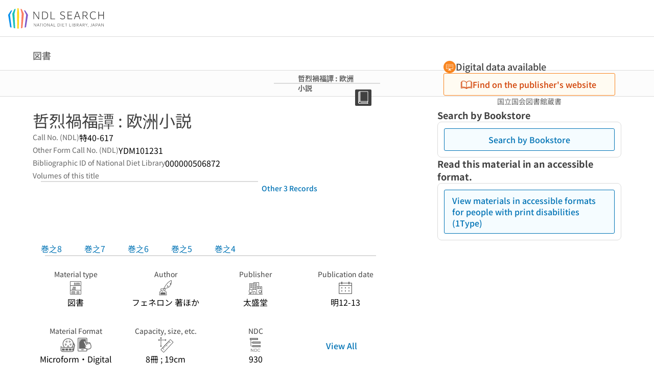

--- FILE ---
content_type: text/css; charset=utf-8
request_url: https://ndlsearch.ndl.go.jp/_nuxt/BaseHrFullWidth.B4wkrCVY.css
body_size: 390
content:
.base-hr-full-width[data-v-4f29cf23]{background-color:#f2f2f2;border-bottom:1px solid #dbdbdb;border-color:#dbdbdb currentcolor;border-top:1px solid #dbdbdb;height:.5rem}@media only screen and (max-width:743px){.base-hr-full-width[data-v-4f29cf23]{margin-left:-16px!important;margin-right:-16px!important;max-width:100vw!important;width:auto!important}}@media (min-width:744px),print{.base-hr-full-width[data-v-4f29cf23]{margin-left:-24px!important;margin-right:-24px!important;width:auto!important}}@media (min-width:1200px){.base-hr-full-width[data-v-4f29cf23]{margin-left:calc(576px - 50vw)!important;margin-right:calc(576px - 50vw)!important;width:auto!important}}@media print{.base-hr-full-width[data-v-4f29cf23]{margin-left:0!important;margin-right:0!important;width:100%!important}}


--- FILE ---
content_type: text/css; charset=utf-8
request_url: https://ndlsearch.ndl.go.jp/_nuxt/UiPartsButtonHelpIcon.6E0PDmBf.css
body_size: -318
content:
.questionmark-circle[data-v-f3db908c]{background-color:#fff;padding:0!important}


--- FILE ---
content_type: text/javascript; charset=utf-8
request_url: https://ndlsearch.ndl.go.jp/_nuxt/Dj2ZcXgG.js
body_size: 2616
content:
const e=[{code:1,name:"北海道",region:{ja:"北日本",en:"Northern Japan"}},{code:2,name:"青森県",region:{ja:"北日本",en:"Northern Japan"}},{code:3,name:"岩手県",region:{ja:"北日本",en:"Northern Japan"}},{code:4,name:"宮城県",region:{ja:"北日本",en:"Northern Japan"}},{code:5,name:"秋田県",region:{ja:"北日本",en:"Northern Japan"}},{code:6,name:"山形県",region:{ja:"北日本",en:"Northern Japan"}},{code:7,name:"福島県",region:{ja:"北日本",en:"Northern Japan"}},{code:8,name:"茨城県",region:{ja:"関東",en:"Kanto"}},{code:9,name:"栃木県",region:{ja:"関東",en:"Kanto"}},{code:10,name:"群馬県",region:{ja:"関東",en:"Kanto"}},{code:11,name:"埼玉県",region:{ja:"関東",en:"Kanto"}},{code:12,name:"千葉県",region:{ja:"関東",en:"Kanto"}},{code:13,name:"東京都",region:{ja:"関東",en:"Kanto"}},{code:14,name:"神奈川県",region:{ja:"関東",en:"Kanto"}},{code:15,name:"新潟県",region:{ja:"関東",en:"Kanto"}},{code:16,name:"富山県",region:{ja:"東海・北陸",en:"Tokai/Hokuriku"}},{code:17,name:"石川県",region:{ja:"東海・北陸",en:"Tokai/Hokuriku"}},{code:18,name:"福井県",region:{ja:"東海・北陸",en:"Tokai/Hokuriku"}},{code:19,name:"山梨県",region:{ja:"関東",en:"Kanto"}},{code:20,name:"長野県",region:{ja:"関東",en:"Kanto"}},{code:21,name:"岐阜県",region:{ja:"東海・北陸",en:"Tokai-Hokuriku"}},{code:22,name:"静岡県",region:{ja:"関東",en:"Kanto"}},{code:23,name:"愛知県",region:{ja:"東海・北陸",en:"Tokai-Hokuriku"}},{code:24,name:"三重県",region:{ja:"東海・北陸",en:"Tokai-Hokuriku"}},{code:25,name:"滋賀県",region:{ja:"近畿",en:"Kinki"}},{code:26,name:"京都府",region:{ja:"近畿",en:"Kinki"}},{code:27,name:"大阪府",region:{ja:"近畿",en:"Kinki"}},{code:28,name:"兵庫県",region:{ja:"近畿",en:"Kinki"}},{code:29,name:"奈良県",region:{ja:"近畿",en:"Kinki"}},{code:30,name:"和歌山県",region:{ja:"近畿",en:"Kinki"}},{code:31,name:"鳥取県",region:{ja:"中国",en:"Chugoku"}},{code:32,name:"島根県",region:{ja:"中国",en:"Chugoku"}},{code:33,name:"岡山県",region:{ja:"中国",en:"Chugoku"}},{code:34,name:"広島県",region:{ja:"中国",en:"Chugoku"}},{code:35,name:"山口県",region:{ja:"中国",en:"Chugoku"}},{code:36,name:"徳島県",region:{ja:"四国",en:"Shikoku"}},{code:37,name:"香川県",region:{ja:"四国",en:"Shikoku"}},{code:38,name:"愛媛県",region:{ja:"四国",en:"Shikoku"}},{code:39,name:"高知県",region:{ja:"四国",en:"Shikoku"}},{code:40,name:"福岡県",region:{ja:"九州",en:"Kyushu"}},{code:41,name:"佐賀県",region:{ja:"九州",en:"Kyushu"}},{code:42,name:"長崎県",region:{ja:"九州",en:"Kyushu"}},{code:43,name:"熊本県",region:{ja:"九州",en:"Kyushu"}},{code:44,name:"大分県",region:{ja:"九州",en:"Kyushu"}},{code:45,name:"宮崎県",region:{ja:"九州",en:"Kyushu"}},{code:46,name:"鹿児島県",region:{ja:"九州",en:"Kyushu"}},{code:47,name:"沖縄県",region:{ja:"九州",en:"Kyushu"}}];export{e as P};


--- FILE ---
content_type: text/javascript; charset=utf-8
request_url: https://ndlsearch.ndl.go.jp/_nuxt/LF8KVOmL.js
body_size: -133
content:
import{cG as s}from"./ALe_lf8n.js";const c="/api/calil",n=async a=>{const t=`${c}/library`;return await s(`${t}?pref=${a}`)},l=async(a,t,e)=>{const r=`${c}/check`;return e?await s(`${r}?calilSession=${e}`):await s(`${r}?isbn=${a}&systemIds=${t}`)};export{n as g,l as s};


--- FILE ---
content_type: text/javascript; charset=utf-8
request_url: https://ndlsearch.ndl.go.jp/_nuxt/CbVbpVV4.js
body_size: 542
content:
import{d as y,aJ as k,a3 as l,aw as v,bm as b,c as x,e as c,o as u,bL as _,j as t,T as g,I as U,aR as B,w as p,U as C,S,d3 as j,y as w}from"./ALe_lf8n.js";const M=y({__name:"UiPartsStickyNavigation",props:{modelValue:{type:Boolean,default:!1},mobileUnsticky:{type:Boolean,default:!1}},emits:["update:modelValue"],setup(a,{emit:d}){const m=a,r=d,o=k(),f=j("positionY"),n=l(null),i=l();v(()=>{b(()=>{i.value=n.value.$el.getBoundingClientRect().top})});const s=x(()=>{const e=m.mobileUnsticky&&o.value?!1:f.value>=i.value;return r("update:modelValue",e),e});return(e,T)=>(u(),c(_(t(s)?g:U),{ref_key:"el",ref:n,class:B(["ui-parts-sticky-navigation",{sticky:t(s),"is-sticky":!(a.mobileUnsticky&&t(o))}]),padding:"0"},{default:p(()=>[(u(),c(_(t(s)?C:"div"),null,{default:p(()=>[S(e.$slots,"default",{},void 0,!0)]),_:3}))]),_:3},8,["class"]))}}),h=Object.assign(w(M,[["__scopeId","data-v-468d3569"]]),{__name:"UiPartsStickyNavigation"});export{h as _};


--- FILE ---
content_type: text/javascript; charset=utf-8
request_url: https://ndlsearch.ndl.go.jp/_nuxt/CK9A40oX.js
body_size: 102639
content:
const e={type:{BROWSE:{ja:"閲覧",en:"Browsing "},SBROWSE:{ja:"取寄せ閲覧",en:"Interfacility request for browsing"},SBROWSW_R:{ja:"取寄せ閲覧受付",en:"Interfacility request for browsing"},RBROWSE:{ja:"閲覧予約",en:"Reservations for browsing"},CLOAN:{ja:"来館貸出",en:"Onsite loan"},SLOAN:{ja:"取寄せ貸出",en:"Interfacility loan"},RLOAN:{ja:"郵送貸出",en:"Loan via mail"},RCOPY:{ja:"遠隔複写",en:"Remote photoduplication"},LCOPY:{ja:"後日郵送複写",en:"Later date photoduplication"},COPY:{ja:"即日複写",en:"Same-day photoduplication "},SCOPY:{ja:"セルフ複写",en:"Self-service photoduplication"},COPYREF:{ja:"記事掲載箇所調査",en:"Article research service"},LIBREF:{ja:"レファレンス",en:"Reference"},GIINREQ:{ja:"利用申込",en:"Request"},PRINTOUT:{ja:"プリントアウト",en:"Printout"}},rcopy:{general:{indicator:{termAgree:{ja:"注意事項への同意",en:"I agree to the terms"},useAgree:{ja:"利用規約への同意",en:"I agree to the terms"},docs:{ja:"申込資料の確認",en:"Review requested materials"},fee:{ja:"料金のシミュレーション",en:"Estimate fees"},input:{ja:"発送先の入力",en:"Enter Shipping Address"},inputShippingAddress:{ja:"発送先の確認と発送方法等の入力",en:"Confirm shipping address and enter shipping method, etc."},confirmShippingAddress:{ja:"送信先の確認",en:"Confirm shipping address"},confirm:{ja:"申込内容の確認",en:"Review your request"},complete:{ja:"申込完了",en:"Request Completed"}},title:{ja:"遠隔複写申込手続",en:"Remote request for photoduplication"},shippingTitle:{ja:"遠隔複写（郵送受取）申込手続",en:"Remote request for photoduplication (courier or postal mail)"},pdfTitle:{ja:"遠隔複写（PDFダウンロード）申込手続",en:"Request remote photoduplication (PDF file download)"},back:{ja:"戻る",en:"Back"},cancel:{ja:"キャンセル",en:"Cancel"},fromTML:{ja:"東京本館から発送予定",en:"From the Tokyo Main Library"},fromKSK:{ja:"関西館から発送予定",en:"From the Kansai-kan"},fromILCL:{ja:"国際子ども図書館から発送予定",en:"From the International Library of Children's Literature"},fromTMLPdf:{ja:"東京本館から送信予定",en:"To be sent from the Tokyo Main Library"},fromKSKPdf:{ja:"関西館から送信予定",en:"To be sent from Kansai-kan"},fromILCLPdf:{ja:"国際子ども図書館から送信予定",en:"To be sent from the International Library of Children's Literature"},copyArea:{ja:"複写箇所",en:"the portion to be copied"},registeredAddress:{ja:"この住所に発送する：{}",en:"Ship to: {}"},newShippingAddress:{ja:"発送先住所を変更・修正する",en:"Change or modify shipping address"},shippingAddressRegistered:{ja:"発送先住所を変更・修正する",en:"Specify a shipping address separate from your current address."},costShipping:{ja:"普通郵便または宅配便",en:"Regular mail or courier service"},speedShipping:{ja:"速達郵便（日本国内）またはEMS（海外）",en:"Express Mail (within Japan) or EMS (Overseas)"},notAllowFold:{ja:"複写物を二つ折りせずに発送",en:"Ship without folding the copies"},allowFold:{ja:"複写物を二つ折りして発送",en:"Fold copies in half for shipping"},hope:{ja:"希望する",en:"Yes, please."},receiptHope:{ja:"希望する（別途、郵送料金が発生します）",en:"Yes, please. I understand that additional postage will be charged."},notHope:{ja:"希望しない",en:"No, thank you."},invoiceAttention:{ja:"指定がない場合、登録されている利用者氏名を記載します。宛名を変更する場合は、下の記入欄に入力してください。発送先が海外の場合は、宛名のないInvoiceを同封します。",en:`The invoice format is in Japanese only and should be addressed to the "user's name". (If a school is designated as the shipping address, the name of the school + the user's name will be used; if a company is designated as the shipping address, the name of the company will be used.) If you wish to change the name of the addressee, please fill out the form below.`},quotationAttention:{ja:"指定がない場合、登録されている利用者氏名を記載します。宛名を変更する場合は、下の記入欄に入力してください。発送先が海外の場合は、宛名のないInvoiceを同封します。",en:`The invoice format is in Japanese only, and the name of the invoice recipient will be "user's name". (If you designate a school as the recipient, the name of the school + the name of the user; if you designate a company as the recipient, the name of the company will be used.) If you wish to change the name of the recipient, please fill in the following information.`},receiptAttention:{ja:"領収書は複写料金の入金確認後に郵送します。領収書の郵送料金は、あらかじめ複写料金に上乗せして請求します。請求書と異なる宛名を希望する場合は、「請求書類の宛名」記入欄に「領収書の宛名：○○○」と入力してください。なお、領収書は日本語の書式のみ発行可能です。",en:'The form must be in Japanese only, and the address must be the same as on the invoice. If you would like a different address from the invoice, please write "Receipt Addressee: ○○○○" in the remarks column. We cannot ship to overseas addresses.'},toName:{ja:"氏名",en:"Name"},toAddress:{ja:"発送先住所",en:"Shipping address"},phoneNumber:{ja:"電話番号",en:"Phone Number"},contactNumber:{ja:"日中連絡先電話番号",en:"Daytime phone number"},faxNumber:{ja:"FAX番号",en:"FAX number"},mailAddress:{ja:"メールアドレス",en:"Email address"},shippingMethod:{ja:"発送方法",en:"Shipping method"},requireAllowFold:{ja:"二つ折りの希望",en:"Requesting folded copies"},requireChangeInvoiceName:{ja:"請求書類の宛名変更希望",en:"Changed name on invoice"},invoiceName:{ja:"請求書類の宛名",en:"Name on invoice"},quotation:{ja:"見積書・納品書",en:"Printed cost estimate and shipping invoice"},receipt:{ja:"領収書",en:"Receipt"},institutionName:{ja:"機関名",en:"Institution name"},staffName:{ja:"担当者名",en:"Name of contact person"},patronName:{ja:"申込者氏名",en:"Patron name"},sendNote:{ja:"備考",en:"Notes"},sendNoteConfirm:{ja:"備考",en:"Notes"},detail:{ja:"詳細",en:"Details"},fold:{ja:"たたむ",en:"fold"}},agree:{title:{ja:"注意事項への同意（郵送受取）",en:"I agree to the terms for the Remote photoduplication service (courier or postal mail)"},titlePdf:{ja:"利用規約への同意（PDFダウンロード）",en:"I agree to the terms of service for the Remote photoduplication service (PDF file download)"},notion:{title:{ja:"遠隔複写サービスご利用上の注意事項",en:"Remote photoduplication services"},pleaseConfirm:{before:{ja:"お申込みの前に",en:"If you have any questions about the Remote photoduplication services, please refer to the "},link:{ja:"/help/remotecopy"},linkLabel:{ja:"「遠隔複写サービス」",en:'"Remote photoduplication services"'},after:{ja:"のページをご確認ください。",en:" page before requesting for the service."}},copyrightLow:{ja:"このサービスは、「著作権法」、「",en:"The NDL provides photoduplication services in accordance with the Copyright Law as well as"},useLibraryRule:{ja:"国立国会図書館資料利用規則",en:"the National Diet Library Rules Concerning the Use of Library Materials"},useLibraryRuleLink:{ja:"https://www.ndl.go.jp/jp/aboutus/laws/pdf/a5311.pdf",en:"https://www.ndl.go.jp/en/copy/rule/index.html"},and:{ja:"」および「",en:", and "},copyMaterialService:{ja:"国立国会図書館における資料の複写サービス利用上のお願い",en:"the Instructions for Using the National Diet Library Photoduplication Service"},copyMaterialServiceLink:{ja:"https://www.ndl.go.jp/jp/copy/rule/index.html",en:"https://www.ndl.go.jp/en/copy/rule/index.html"},pleaseAgreeRules:{ja:"」に基づいて行っています。これらの法規・利用規則に同意の上、お申し込みください。",en:"."},limitedObjective:{ja:"複写物の使用目的は、原則として調査研究（調べものなども含まれます。）に限ります。",en:"The use of NDL photoduplication services is generally limited to individual research and study."},otherObjective:{ja:"その他の目的（裁判手続、立法・行政、審査等手続、図書館の蔵書など）で複写を希望する場合は、国立国会図書館サーチから申し込むことはできません。詳しくは、「",en:"Photoduplication for use in trials, library collection, or other purposes cannot be requested via the NDL Online. For details, please refer to the "},otherObjectiveRequest:{ja:"申込方法",en:"Requesting Photoduplication Services for Other Purposes"},otherObjectiveRequestLink:{ja:"https://www.ndl.go.jp/jp/copy/remote/index.html#menu",en:"https://www.ndl.go.jp/en/copy/remote/index.html#menu"},pleaseConfirm2:{ja:"」をご確認ください。",en:" webpage."},pleaseConfirmShippingLibrary:{ja:"複写物の発送元が、申込みごとに異なることがあります。発送元をよくご確認ください。",en:"Copies of photoduplicated materials are sent via postal mail or parcel delivery. Sorry, but we are unable to specify shipment or delivery dates."},decideShippingLibrary:{ja:"資料保存上の理由から、複写に使用する資料は当館が選択します。例えば、申込時に東京本館の資料を選択しても、関西館の資料を使用して関西館から発送することがあります。発送元を変更したり、一つにまとめたりすることはできません。",en:"Materials for photoduplication services are selected by the NDL staff with due consideration to their durability. For example, if a more durable copy of a material you requested from the Tokyo Main Library is available at the Kansai-kan, the photoduplication will be performed at the Kansai-kan. Patrons are not allowed to specify the source of the material they receive."},shipByDelivery:{ja:"複写製品は、郵便または宅配便で発送します。発送日・到着日は指定できません。",en:"Copies of photoduplicated materials are sent via postal mail or parcel delivery. Sorry, but we are unable to specify shipment or delivery dates."},shipPerLibrary:{ja:"複写物は、1回の手続きでお申し込みいただいたものを、資料の所蔵館（東京本館、関西館、国際子ども図書館）からそれぞれお送りします。同日の申込みであっても別々の手続きでお申し込みいただいたものは、別々に発送いたします。 ",en:"Copies will be sent to you from the libraries where the materials are stored (Tokyo Main Library, Kansai-kan, and ILCL). Even if you request on the same day, if you request through separate procedures, we will ship it separately."},fee:{ja:"複写料金は後払いです。複写物に請求書・払込票を同封しますので、金融機関またはコンビニエンスストアでお支払いください。",en:"An invoice for your copies will be packaged together with your copies of the photoduplicated materials. Please use this invoice to make payment at a bank or convenience store."},shipWithBilling:{ja:"発送先が海外の場合は料金の支払い方法が異なります。詳しくは",en:"If the shipping address is overseas, the payment method for the fee is different. For details, please refer to"},this:{ja:"海外から申し込む ",en:"Request from overseas"},helpLink:{ja:"https://www.ndl.go.jp/jp/copy/remote/overseas.html",en:"https://www.ndl.go.jp/en/copy/remote/overseas.html"},confirm:{ja:"をご確認ください。",en:"."},notCompleteYet:{ja:"申込みの受付はまだ完了していません。手続中にほかの申込みが入るなどすると、申込みの一部（または全部）を受付できない場合があります。申込みの完了画面で、申込状況を必ずご確認ください。",en:`Your request has not yet been accepted. If another user's request is received during the request process, we may not be able to accept all or part of your request. Please be sure to check the status of your request on the "Request completed" page.`}},checkbox:{title:{ja:"遠隔複写サービスご利用上の注意事項への同意",en:"Consent to the Terms of Use for Remote Photoduplication services"},agreeToAttention:{ja:"上記の注意事項に同意しました。",en:"I agree to the above terms."},forSearch:{ja:"複写物の使用目的は「調査研究」です。",en:"The use of NDL photoduplication services is limited to individual research and study."}},button:{personalNext:{ja:"申込資料の確認へ",en:"Review requested materials"},personalNextPdf:{ja:"利用規約に同意する",en:"Agree to the terms and conditions"},personalCancel:{ja:"キャンセル",en:"Cancel"},institutionalCancel:{ja:"戻る",en:"Back"}}},docs:{title:{ja:"申込資料の確認",en:"Review requested materials"},subTitle:{ja:"やむをえぬ理由（資料の破損、利用の競合、あるいは資料保存上の都合など）により、お申し込みいただいた資料の所蔵館と、発送元とが一致しないことがあります。",en:"The materials you requested might be sent from a source other than the one specified for reasons such as to prevent damage to the materials, to preserve the condition of materials, or because of conflicts in use."},subTitlePdf:{ja:"やむをえぬ理由（資料の破損、利用の競合、あるいは資料保存上の都合など）により、お申し込みいただいた資料の所蔵館と、送信元とが一致しないことがあります。",en:"Due to unavoidable reasons (such as damage to materials, conflicts in use, or reasons for preservation of materials), the storage of the materials you requested for may not match the sender."},button:{toFee:{ja:"料金のシミュレーションへ",en:"Go to fee estimation page"}},getBibErr:{ja:"システムエラーです。もう一度、お試しください。",en:"An error occurred. Please try again."}},fee:{title:{ja:"料金のシミュレーション",en:"Estimate fees"},button:{toInput:{ja:"発送先の確認へ",en:"Confirm shipping address and enter shipping method, etc."},toConfirm:{ja:"送信先の確認へ",en:"Confirm shipping address"}},simulateErr:{ja:"システムエラーです。もう一度、お試しください。",en:"An error occurred. Please try again."},aboutSimulation:{ja:"入力したページに応じて料金のシミュレーションが行われます。実際の請求金額は、複写作業が完了した時点で決定します。資料のサイズ・形態によっては推定金額よりも高額になることもあります。",en:"The cost is estimated based on the number of pages entered. The amount to be invoiced will be determined once the photoduplication process is complete. The final amount could be higher than the estimated cost, depending on the size and form of the materials that were copied."},simulationSkip:{ja:"スキップして発送先の確認と発送方法等の入力へ",en:"Proceed to confirm shipping address and input a shipping method."},shippingCopy:{ja:"郵送受取",en:"Receive by postal mail"},calculation:{ja:"料金計算",en:"Calculation"},aboutPrintSize:{ja:"※複写料金は、資料形態、用紙サイズ、複写方法（モノクロ／カラー等）によって変動します。また、用紙のサイズは、資料に合わせて原則として当館が選択します。",en:"*Cost of photoduplication will depend on the type of material, paper size, and type of copy (monochrome, color, etc.). The NDL will select a paper size suitable for the material to be copied."},totalEstimatedAmount:{ja:"推定金額合計",en:"Total estimated cost"},commission:{ja:"発送事務手数料",en:"packing fee"},postage:{ja:"送料",en:"Shipping Fee"},downloadPdf:{ja:"PDFダウンロード",en:"Download PDF"},aboutLimitFee:{ja:"申込み1件ごとに上限金額を設定してください。",en:"Please specify a maximum cost for each request."},aboutLimitFeeAttention:{ja:"※著作権者に支払う補償金に相当する額も含まれるため、請求金額は非常に高額になる場合があります。",en:"#As the amount equivalent to compensation to the copyright holders is included, the bill could be unexpectedly high."},reference:{ja:"参考",en:"Reference"},estimatedFee:{ja:"推定金額",en:"Estimated cost"},switchToShipping:{ja:"郵送受取に切り替える",en:'Switch to "Receive by postal mail"'},shippingHelp:{ja:"郵送受取とは",en:'What is "courier or postal mail" ?'},shippingHelpLink:{ja:"/help/remotecopy"},pdfHelp:{ja:"PDFダウンロードとは",en:'What is "PDF file download" ?'},pdfHelpLink:{ja:"/help/pdfdownload"},switchToPdf:{ja:"PDFダウンロードに切り替える",en:"Switch to PDF file download"},itemCannotBeDownloaded:{ja:"PDFダウンロードの申込みができない資料",en:"Materials for which PDF file download service is unavailable"},allowedOnlyMonochromeItem:{ja:"モノクロ複写のみに対応している資料です。",en:"Material available for monochrome photocopying only."},formula:{ja:"計算式",en:"Fee calculation"},mainColorFee:{ja:"すべて{mainFeeType}複写の推定金額",en:"Estimated cost for all {mainFeeType} copies"},subColorFee:{ja:"（すべて{subFeeType}の場合の推定金額 {subFee}円）",en:"(Estimated cost for all {subFeeType} copies {subFee} yen)"},estimatedCopyFee:{ja:"推定金額",en:"Estimated cost"},estimatedSheetsNum:{ja:"複写ページ総数",en:"Total number of pages copied"},estimatedPageNum:{ja:"複写ページ総数",en:"Estimated number of pages"},compensationFee:{ja:"(うち補償金相当額 {compensationFee} 円)",en:"(of which, the amount equivalent to compensation {compensationFee} yen)"},unablePdfReason1:{ja:"PDFダウンロードの申込上限を超過するため、切り替えることはできません",en:"You cannot select PDF file download service, because you have already reached the maximum number of requests for this service."},unablePdfReason2:{ja:"PDFダウンロードの申込みができない資料があるため、切り替えることはできません",en:"You cannot select PDF file download service, because some of the materials you have requested are not available via this service."},limitFee:{ja:"この金額を超えたらキャンセル",en:"Cancel my request if the cost exceeds the following amount."},limitFeeEmptyErr:{ja:"上限金額を入力してください。",en:"Please enter the maximum cost you are willing to pay."},limitFeeDigitErr:{ja:"6桁以内で入力してください。",en:"Please enter an amount up to 6 digits."},limitFeeInvalidErr:{ja:"不正な金額です。",en:"Incorrect amount."},limitFormatErr:{ja:"半角数字で入力してください。",en:"Please enter in half-width numbers."},limitPageDigitErr:{ja:"複写ページ総数は6桁以内でご入力ください。",en:"Please enter the total number of pages to be copied (up to six digits)."},formulaDialogTitle:{ja:"料金の計算式",en:"Fee calculation"},aboutCommission:{ja:"※発送事務手数料と送料は、発送館ごとにかかります。",en:"Please note that a packing fee and shipping fee will be charged by each library that ships copies."},taxIncluded:{ja:"円（税込）",en:"Yen (including tax)"},compensationFeeIncluded:{ja:"補償金相当額を含む",en:"Compensation fees are included."},input:{ja:"入力",en:"Input"},yen:{ja:"円",en:"Yen"},note:{ja:"※",en:"*"},inputFee:{ja:"金額を入力",en:"Enter the amount"},onlyMonochrome:{ja:"モノクロ複写のみに対応している資料です。",en:"Material available for monochrome photocopying only."},itemTitle:{ja:"タイトル",en:"Title."},agreeNote:{ja:"利用規約に同意する",en:"I agree to the terms of use"},toSpecifyColorOrMonochrome:{ja:"モノクロ/カラーの指定へ",en:"Designation of monochrome/color"},agreementNote:{ja:"利用規約への同意（PDFダウンロード）",en:"I agree to the terms of service for the Remote photoduplication service (PDF file download)"},agreementNoteShipping:{ja:"注意事項への同意（郵送受取）",en:"Agreement to the terms (Remote request for photoduplication (courier or postal mail))"},confirmSwitchPdfNote:{ja:"コピーの郵送をPDFのダウンロードに切り替えるに際しての利用規約です。以下の「遠隔複写（PDFダウンロード）サービス利用規約」に同意すると、切り替えることができます。",en:'These are the terms for switching from courier or postal mail to PDF file download. If you agree to the following "Terms of Service for Remote Photoduplication Service (PDF File Download) ", you can make the switch.'},confirmSwitchShippingNote:{ja:"PDFダウンロードを郵送受取に切り替えるに際しての注意事項をお読みください。",en:"Please read the terms when switching from downloading PDF files to receiving copies by postal mail."},switchingShippingNote1:{ja:"郵送受取に切り替える場合、モノクロ/カラーを指定する必要があります。",en:"When switching to receiving copies by postal mail, you must specify monochrome or color copies."},specifyColorOrMonochrome:{ja:"モノクロ/カラーの指定",en:"Review requested materials"},specifyIndividual:{ja:"個別に指定する",en:"Specify individually"}},input:{nextApply:{ja:"申込内容の確認へ",en:"Review your request"},title:{ja:"発送先の確認",en:"Confirm shipping address"},titlePdf:{ja:"送信先の確認",en:"Confirm shipping address"},shippingAttention:{ja:"氏名を変更することはできません。",en:"It is not possible to change the name."},edit:{ja:"変更",en:"Change"},mailAddressAttention1:{ja:"ダウンロードとお支払いのご案内や料金明細は、電子メールのみで送信します。紙やPDFでの発行はできません。",en:"Download and payment instructions as well as fee statements are sent via email. We are unable to issue printed or PDF documents."},mailAddressAttention2:{ja:"登録メールアドレスに誤りがないか、必ずご確認ください。誤りがある場合には、利用者情報画面で修正してからお申し込みください。",en:"Please be sure that your registered email address is correct.  Corrections can be made from your My Account page."},staffNamePlaceHolder:{ja:"学術情報担当　山田 ",en:"Academic Information Officer Yamada "},patronNamePlaceHolder:{ja:"図書館 太郎（複写物を利用する個人の氏名をご入力ください）",en:"Toshokan Taro (Please enter the name of the individual who will use the photocopies)"},notRegistered:{ja:"（現在登録されていません）",en:"(currently not registered)"},howToShipping:{ja:"発送方法ほか",en:"Shipping method, etc."},foldAttention1:{ja:"※用紙サイズ・分量によっては二つ折りできないこともあります。",en:"Depending on the paper size and quantity, it may not be possible to fold in half. Please understand this in advance."},foldAttention2:{ja:"※二つ折りにしない場合は、封筒のサイズにより、送料が高くなる場合や配送に時間がかかることがあります。",en:"*If not folded in half, the package will be sent by postal mail in an oversized envelope, which could result in higher shipping costs and a longer delivery time."},invoiceNamePlaceHolder1:{ja:"○○株式会社／○○大学",en:"○○ Coporation/○○ university"},invoiceNamePlaceHolder2:{ja:"○○株式会社／○○法人○○大学",en:"○○ Coporation/○○ university"},invoiceAttention1:{ja:`指定が無い場合、登録されている利用者氏名を記載します。宛名を変更する場合は、下の記入欄に入力してください。
発送先が海外の場合は、宛名の無いInvoiceを同封します。`,en:`If the shipping address is overseas, we will enclose the invoice without your name, so requests to change the name cannot be accepted.
If the shipping address is within Japan, the registered name of the user will be written. If you would like to change the name, please enter it in the form below.`},invoiceAttention2:{ja:`指定が無い場合、本画面上部に表示されている機関名を記載します。ただし、公共図書館の場合は「申込者氏名」を記載します。
機関名の一部を省略できる場合や宛名を変更する場合は、下の記入欄に入力してください。発送先が海外の場合は、宛名の無いInvoiceを同封します。`,en:`If the shipping address is overseas, we will enclose the invoice without your name, so requests to change the name cannot be accepted.
If the shipping address is within Japan, the name of the institution displayed at the top of this screen will be written. As for public libraries in Japan, the "Patron name" will be written.`},sendNotePlaceHolder:{ja:"公費希望（国公立機関からのお申込に限ります。）",en:" "},quotationAttention:{ja:"※日本語の書式のみ発行可能です。複写物に同封するものであり事前見積ではありません。",en:"* Only Japanese format can be issued. It is enclosed with a copy and is not an advance estimate."},receiptAttention:{ja:`領収書は複写料金の入金確認後に郵送します。領収書の郵送料金は、あらかじめ複写料金に上乗せして請求します。
請求書と異なる宛名を希望する場合は、「請求書類の宛名」記入欄に「領収書の宛名：○○○」と入力してください。なお、領収書は日本語の書式のみ発行可能です。`,en:`The receipt will be mailed after payment of the photocopying fee is confirmed. The postage fee for the receipt will be charged in advance in addition to the photocopying fee. 
 If you would like to specify a different name for the invoice, please enter "Name on Receipt: ABC EFG" in the Name on Invoice field. Receipts are only issued in Japanese format.`},allowFoldItems1:{ja:"複写物を二つ折りせずに発送",en:"Ship without folding the copies"},allowFoldItems2:{ja:"複写物を二つ折りして発送",en:"Fold copies in half for shipping"},errMsg:{patronNameEmpty:{ja:"申込者氏名を入力してください。",en:"Please enter the patron name."},patronNameOver100:{ja:"100文字以内で入力してください。",en:"Input is limited to 100 characters."},staffNameOver100:{ja:"100文字以内で入力してください。",en:"Input is limited to 100 characters."},invoiceNameOver60:{ja:"60文字以内で入力してください。",en:"Input is limited to 60 characters."},sendNoteOver60:{ja:"60文字以内で入力してください。",en:"Input is limited to 60 characters."}}},confirm:{button:{executeRequest:{ja:"この内容で申し込む",en:"Request with this content"}},title:{ja:"申込内容の確認",en:"Review your request"},shippingMethod:{ja:"発送方法ほか",en:"Shipping method, etc."},shippingAddress:{ja:"発送先",en:"Shipping address"},shippingAddressPdf:{ja:"送信先",en:"Shipping address"},cancelPrefix:{ja:"",en:"This request will be cancelled if the cost exceeds "},cancelSuffix:{ja:"円を超えたらこの申込みはキャンセルする",en:" yen."},returnSimulation:{ja:"変更する場合は「料金のシミュレーション」画面まで戻ってください。",en:'To alter the limit, please go back to "Estimate fees".'}},complete:{title:{ja:"申込完了",en:"Request Completed"},successMsg:{ja:"件の遠隔複写申込を受け付けました",en:" remote requests for photoduplication have been received."},failureMsg:{ja:"申込みを受け付けることができない資料がありました。",en:"There were some materials for which we could not accept your request"},allFailureMsg:{ja:"申込みを受け付けることができませんでした",en:"We could not accept your request."},cannotShip:{ja:"申込みを受付できなかった資料",en:"Materials for which requests could not be accepted"},attention:{ja:"注意事項",en:"Terms"},requestStatusButton:{ja:"申込状況を見る",en:"View status of requests"},shippingNote:{note1:{ja:"申込状況の詳細は「",en:"Your requests can be reviewed on the "},note2:{ja:"申込状況",en:"Request Status"},note3:{ja:"」のページでご確認いただけます。キャンセルは、申込状況が「複写箇所特定中」または「作業保留中」の場合に限り、各申込みの詳細画面からできます。",en:'. Cancellation can be made from the detail page of each request only when the request status is "Specifying the portion to be copied" or "Holding".'},note4:{ja:"申込内容によっては、複写できない場合があります。何らかの理由で複写できなかった場合は、ご登録メールアドレスに謝絶通知が送信されます。 ",en:"We reserve the right to refuse requests for remote photoduplication. You will be notified by email if we are unable to accept your request."},note5:{ja:"複写物は、1回の手続きでお申し込みいただいたものを、資料の所蔵館（東京本館、関西館、国際子ども図書館）からそれぞれお送りします。同日の申込みであっても別々の手続きでお申し込みいただいたものは、別々に発送いたします。 ",en:"Copies will be sent to you from the libraries where the materials are stored (Tokyo Main Library, Kansai-kan, and ILCL). Even if you request on the same day, if you request through separate procedures, we will ship it separately."}},pdfNote:{note1:{ja:"申込状況の詳細は「",en:"Your requests can be reviewed on the "},note2:{ja:"申込状況",en:"Request Status"},note3:{ja:"」のページでご確認いただけます。キャンセルは、申込状況が「複写箇所特定中」または「作業保留中」の場合に限り、各申込みの詳細画面からできます。",en:'. Cancellation can be made from the detail page of each request only when the request status is "in proces" or "holding".'},note4:{ja:"申込内容によっては、複写できない場合があります。何らかの理由で複写できなかった場合は、ご登録メールアドレスに謝絶通知が送信されます。 ",en:"We reserve the right to refuse requests for remote photoduplication. You will be notified by email if we are unable to accept your request."},note5:{ja:"複写物は、1回の手続きでお申し込みいただいたものを、資料の所蔵館（東京本館、関西館、国際子ども図書館）からそれぞれお送りします。同日の申込みであっても別々の手続きでお申し込みいただいたものは、別々に送信いたします。 ",en:"Copies will be sent to you from the libraries where the materials are stored (Tokyo Main Library, Kansai-kan, and ILCL). Even if you request on the same day, if you request through separate procedures, we will ship it separately."},note6:{ja:"誤ったメールアドレスではダウンロードとお支払いのご案内や料金明細が届きません。ご登録のメールアドレスに受付完了通知が届いているかご確認ください。",en:"If you use the wrong email address, you will not receive download and payment instructions or invoice. Please check if you have received a notification of completion of acceptance at your registered email address."}},shippingImage:{subHeadLine1:{ja:"複写作業　　",en:"Photoduplication process　　"},notion1:{ja:"申込みの受付後、複写物を作成します。何らかの理由で複写をお断りする場合もあります。",en:"After receiving your request, we will make a photocopy. Copying may be refused for any reason."},subHeadLine2:{ja:"発送",en:"Shipping"},notion2:{ja:"複写物に請求書類・お支払いのご案内を同封し、郵送します",en:"Your photocopies together with an invoice and payment information will be sent by postal mail."},subHeadLine3:{ja:"お支払い",en:"Payment"},notion3:{ja:"複写物を確認後、ご案内に従ってお支払い",en:"Please review the photocopies, and if they are acceptable, follow the payment instructions in the email."}},pdfImage:{subHeadLine1:{ja:"複写作業",en:"Photoduplication process"},notion1:{ja:"申込みの受付後、複写物を作成します。何らかの理由で複写をお断りする場合もあります。",en:"After receiving your request, we will make a photocopy. Copying may be refused for any reason."},subHeadLine2:{ja:"PDFダウンロード",en:"PDF file Download"},notion2:{ja:"メールでお知らせが届いたら、「申込履歴」画面からPDFファイルをダウンロード",en:"You will be notified by email when your PDF download is available from your Request History page."},subHeadLine3:{ja:"お支払い",en:"Payment"},notion3:{ja:"PDFファイルを確認後、メールのご案内に従ってお支払い",en:"Please review the PDF file, and if it is acceptable, follow the payment instructions in the email."}}}},browse:{general:{title:{ja:"閲覧申込手続",en:"Request browsing "},indicator:{confirm:{ja:"申込内容の確認",en:"Review your request"},complete:{ja:"完了",en:"Completed"}},notion:{title:{ja:"注意事項",en:"Terms"},aboutArrivalTime:{ja:"申込後、30分程度で受取場所に到着します。",en:"Requested materials generally arrive at the pickup location within 30 minutes."},prohibitTakeAway:{ja:"資料の利用は館内のみです。持ち帰りはできません。",en:"Materials cannot be taken out of the library."},unAvailableDueToMaterialsCondition:{ja:"資料の状態などにより利用できない場合があります。その場合はシステムからご連絡します。",en:"If a particular material is unavailable for any reason, your account will be sent a system notification."},requestStatusLink:{prefix:{ja:"申込状況の詳細は",en:"Your requests can be reviewed on the "},link:{ja:"申込状況",en:"Request Status"},suffix:{ja:"のページでご確認できます。",en:"page."}}}},confirm:{title:{ja:"申込内容の確認",en:"Review your request"},agree:{ja:"注意事項に同意して、閲覧を申し込む",en:"I agree to the terms and request browsing."}},complete:{title:{ja:"申込完了",en:"Request Completed"},successMsg:{ja:"件の閲覧申込を受け付けました",en:" requests for browsing have been received."},failureMsg:{ja:"申込みを受け付けることができない資料がありました",en:"There were materials that we could not accept your request."},allFailureMsg:{ja:"申込みを受け付けることができませんでした",en:"We could not accept your request."},unnableToBrowse:{ja:"現在、閲覧することができません",en:"Currently unavailable for viewing"}}},giinreq:{general:{titleStaff:{ja:"利用申込手続",en:"Request procedure"},title:{ja:"利用申込手続",en:"Request use of materials"},type:{ja:"利用方法",en:"How to use library services"},note:{ja:"複写箇所やその他の要望",en:"The portion to be copied and other requests"},toHall:{ja:"議員会館へ配送",en:"Deliver to Members' Office Buildings"},toDietReference:{ja:"国会レファレンス課",en:"Legislative Reference and Information Resources Division"},toMail:{ja:"メール",en:"Mail"},pickupLocation:{ja:"受取場所",en:"Pickup location"},requestContent:{ja:"申込内容",en:"Request Details"},staffName:{ja:"担当者名",en:"Name of contact person"},phoneNumber:{ja:"連絡先内線番号",en:"Extension number"},mailAddress:{ja:"メールアドレス",en:"Email address"},staffInfo:{ja:"担当者情報",en:"Contact information"},attention:{ja:"注意事項",en:"Terms"},indicator:{input:{ja:"受取場所の選択",en:"Select a pickup location"},staff:{ja:"担当者情報の入力",en:"Contact person information"},confirm:{ja:"申込内容の確認",en:"Review your request"},complete:{ja:"完了",en:"Completed"}}},locationInput:{title:{ja:"受取場所の選択",en:"Select a pickup location"},toStaff:{ja:"担当者情報入力画面へ",en:"Go to enter name of contact person information page"},attention1:{ja:"資料または複写物（コピー）の受取場所を選択してください。",en:"Please specify a location from which to pickup the requested materials or photocopies."},attention2:{ja:"複写（PDFファイル）の申込みが含まれている場合は、担当者情報入力画面でメールアドレスのご入力が必要です。",en:"If you include a request for a photocopy (PDF file), you will need to input an email address."}},staff:{title:{ja:"担当者情報の入力",en:"Input contact information"},mailAddressNote:{ja:"PDFファイルを送信できるメールアドレスは、衆議院又は参議院の公用アドレス（@shugiin.go.jp; @sangiin.go.jp）に限ります。",en:"PDF files can only be sent from accounts with an email address from the House of Representatives or the House of Councillors. (@shugiin.go.jp; @sangiin.go.jp)"},attention1:{ja:"担当される方の氏名及び連絡先内線番号を入力してください。",en:"Please input the name and extension of a contact person."},attention2:{ja:"複写（PDFファイル）の申込みが含まれている場合は、メールアドレス欄が表示されますので、あわせてご入力ください。",en:"If you include a request for a photocopy (PDF file), a field to input an email address will be displayed."},toConfirm:{ja:"申込内容の確認へ",en:"Review your request"}},confirm:{title:{ja:"申込内容の確認",en:"Review your request"},attention1:{ja:"資料の状態などにより利用のご要望にそえない場合があります。 その場合は国会レファレンス課からご連絡します。",en:"If a particular material is unavailable for any reason, the Legislative Reference and Information Resources Division will contact you. "},attention2:{ja:"申込確定後のキャンセル・利用方法の変更は、国会レファレンス課までご連絡ください。",en:"If you wish to cancel or change your request after it has been confirmed, please contact the Legislative Reference and Information Resources Division."},request:{ja:"利用を申し込む",en:"Request use of materials"},back:{ja:"戻る",en:"Back"}},complete:{title:{ja:"申込完了",en:"Request Completed"},successMsg:{ja:"件の申込みを受け付けました",en:" requests have been accepted."},failureMsg:{ja:"申込みを受けることができない資料がありました",en:"There were some materials for which we could not accept your request."},allFailureMsg:{ja:"申込みを受け付けることができませんでした",en:"We could not accept your request."},unnableToGiinreq:{ja:"申込みを受付できなかった資料",en:"Materials for which we were unable to accept your request "},requestStatus:{ja:"申込状況",en:"Request Status"},attention1:{prefix:{ja:"申込状況の詳細は",en:"Your requests can be reviewed on the "},link:{ja:"申込状況",en:"Request Status"},suffix:{ja:"のページでご確認いただけます。",en:"page."}}}},rbrowse:{general:{title_1:{ja:"閲覧予約申込手続",en:"Request reservation for browsing"},title_2:{ja:"（関西館限定サービス）",en:"(Kansai-kan only)"},type:{ja:"受取場所",en:"Pickup location"},indicator:{input:{ja:"希望日入力と注意事項",en:"Input date desired and accept terms of use"},confirm:{ja:"申込内容の確認",en:"Review your request"},complete:{ja:"完了",en:"Request Completed"}}},input:{title:{ja:"希望日入力と注意事項",en:"Input date desired and accept terms of use"},inputUseBeginDate:{ja:"利用希望日の入力",en:"Input Scheduled date of use"},aboutUseBeginDate:{ja:"関西館の開館日で数えて3日後から8日後までのうちの1日を指定できます。申込確定後の予約日の変更はできません。",en:"You may specify one day between the third and the eighth business day from the date of the reservation as the browsing date at the Kansai-kan. Once a reservation is made, the browsing date cannot be changed."},useBeginDate:{ja:"利用希望日",en:"Scheduled date of use"},inputFromCalendar:{ja:"カレンダーから入力",en:"Open calendar"},useBeginDatePlaceHolder:{ja:"--年--月--日（曜日）",en:"day of week,month,day,year"},notion:{title:{ja:"閲覧予約ご利用上の注意事項",en:"Terms of use regarding reservations for browsing at the Kansai-kan"},notion_1:{ja:"予約日当日の申込手続は不要です。関西館内の貸付カウンターにお申し出ください。",en:"The reserved materials can be picked up by coming to the Circulation Counter on the specified date."},notion_2:{ja:"資料の状態などにより利用できない場合があります。その場合はご登録のメールアドレスにご連絡します。",en:"If a particular material is unavailable for any reason, you will be sent a system notification via email."},sbrowseForTmlPrefix:{ja:"東京本館で利用するには、取寄せをお申し込みください。 ⇒",en:"To use at the Tokyo Main Library, please submit an Interfacility Request for Browsing. Refer to "},sbrowseForTmlSuffix:{ja:"",en:" for additional information."},howToSbrowse:{ja:"取寄せ方法について",en:"the following page on Interfacility Requests"},howToSbrowseLink:{ja:"https://www.ndl.go.jp/jp/tokyo/order/index.html",en:"https://www.ndl.go.jp/en/tokyo/order/index.html"}}},confirm:{title:{ja:"申込内容の確認",en:"Review your request"},request:{ja:"閲覧予約を申し込む",en:"Request reservation for browsing"},notion:{title:{ja:"閲覧予約ご利用上の注意事項",en:"Reservations for browsing at the Kansai-kan"},notion_1:{ja:"予約日当日の申込手続は不要です。関西館内の貸付カウンターにお申し出ください。",en:"Request procedures are not required on the day of the reservation. Please apply at the loan counter in the Kansai-kan."},notion_2:{ja:"資料の状態などにより利用できない場合があります。その場合はご登録のメールアドレスにご連絡します。",en:"If a particular material is unavailable for any reason, you will be sent a system notification via email."}}},complete:{title:{ja:"申込完了",en:"Request Completed"},notion:{title:{ja:"閲覧予約ご利用上の注意事項",en:"Terms of use regarding reservations for browsing at the Kansai-kan"},notion_1:{ja:"予約日当日の申込手続は不要です。関西館内の貸付カウンターにお申し出ください。",en:"The reserved materials can be picked up by coming to the Circulation Counter on the specified date."},notion_2:{ja:"資料の状態などにより利用できない場合があります。その場合はご登録のメールアドレスにご連絡します。",en:"If a particular material is unavailable for any reason, you will be sent a system notification via email."}}}},cloan:{general:{title:{ja:"来館貸出申込手続",en:"Request onsite loan"},type:{ja:"受取場所",en:"Pickup location"},note:{ja:"複写箇所やその他の要望",en:"The portion to be copied and other requests"},indicator:{input:{ja:"担当者入力と注意事項",en:"Input contact information and accept the stipulations"},confirm:{ja:"申込内容の確認",en:"Review your request"},complete:{ja:"完了",en:"Completed"}},notion:{title:{ja:"来館貸出ご利用上の注意事項",en:"Stipulations for requesting for onsite loans"},titleComplete:{ja:"申込み状況の確認方法",en:"How to confirm request status"},attention:{ja:"資料の状態などにより利用できない場合があります。その場合は、ご登録のメールアドレス等にご連絡します。",en:"Your request could be refused because of the condition of the materials or other reasons. In which case, you will be sent a notification via email."},requestStatusLink:{prefix:{ja:"申込状況の詳細は「",en:"Your requests can be reviewed on the "},link:{ja:"申込状況",en:"Request Status page."},suffix:{ja:"」のページでご確認いただけます。",en:" of your account."}}}},input:{title:{ja:"担当者情報の入力と注意事項",en:"Input contact information and accept the stipulations"},input:{ja:"担当者情報の入力",en:"Input contact information"},toConfirm:{ja:"注意事項に同意して、確認に進む",en:"Agree to the terms and proceed to confirmation."},attention1:{ja:"資料または複写物の受取場所を選択してください",en:"Please specify a location from which to pickup the requested materials or photocopies."},attention2:{ja:"担当される方の氏名を入力してください。連絡先内線番号がある場合は合わせて入力してください",en:"Please enter the name of a contact person. Please enter your extension number, as well. "}},confirm:{title:{ja:"申込内容の確認",en:"Review your request"},checkInput:{ja:"担当者",en:"Contact information"},request:{ja:"来館貸出を申し込む",en:"Request onsite loan"},back:{ja:"戻る",en:"Back"}},complete:{title:{ja:"申込完了",en:"Request Completed"},contact:{ja:"担当者",en:"Contact information"},successMsg:{ja:"件の来館貸出申込を受け付けました",en:" requests for onsite loan have been received."},unnableToCloan:{ja:"申込みできません",en:"You cannot request this item"}}},sloan:{general:{title:{ja:"取寄せ貸出申込手続",en:"Request Interfacility loan"},type:{ja:"受取場所",en:"Pickup location"},indicator:{input:{ja:"入力と注意事項",en:"Input contact information and accept the stipulations"},confirm:{ja:"申込内容の確認",en:"Review your request"},complete:{ja:"完了",en:"Completed"}},notion:{title:{ja:"取寄せ貸出ご利用上の注意事項",en:"Stipulations for requesting interfacility loans"},attention:{ja:"資料の状態などにより利用できない場合があります。",en:"Some materials are not available due to concerns over damage or deterioration."},requestStatusLink:{prefix:{ja:"申込状況の詳細は「",en:"Your requests can be reviewed on the "},link:{ja:"申込状況",en:"Request Status page."},suffix:{ja:"」のページでご確認ください。",en:" page of your account."}}}},input:{title:{ja:"連絡先入力と注意事項",en:"Input contact information and accept the stipulations"},input:{ja:"連絡先の入力",en:"Enter contact Information"},toConfirm:{ja:"注意事項に同意して、確認に進む",en:"Agree to the terms and proceed to confirmation."}},confirm:{title:{ja:"申込内容の確認",en:"Review your request"},checkInput:{ja:"連絡先の確認",en:"Review contact Information"},request:{ja:"取寄せ貸出を申し込む",en:"Request interfacility loan"},back:{ja:"戻る",en:"Back"}},complete:{title:{ja:"申込完了",en:"Request Completed"},contact:{ja:"連絡先",en:"Contact Information"},successMsg:{ja:"件の取寄せ貸出申込みを受け付けました",en:" Interfacility loan requests have been accepted."},unnableToSloan:{ja:"取寄せ貸出できません",en:"Interfacility requests are not available"}}},rloan:{general:{title:{ja:"郵送貸出申込手続",en:"Request loan via mail"},indicator:{input:{ja:"担当者入力と注意事項",en:"Input contact information and accept the stipulations"},confirm:{ja:"申込内容の確認",en:"Review your request"},complete:{ja:"完了",en:"Completed"}},notion:{title:{ja:"郵送貸出申込上の注意事項",en:"Stipulations for requesting for loans via mail"},completeTitle:{ja:"申込み状況の確認方法",en:"How to confirm request status"},attention:{ja:"資料の状態などにより利用できない場合があります。その場合はメールか郵送でご連絡します。",en:"Your request could be refused because of the condition of the materials or other reasons. In which case, you will be sent a notification via email."},attentionInput:{ja:"資料の状態などにより利用できない場合があります。その場合はメールか郵送でご連絡します。",en:"Your request could be refused because of the condition of the materials or other reasons. In which case, you will be sent a notification via email."},requestStatusLink:{prefix:{ja:"申込状況の詳細は「",en:"Your requests can be reviewed on the "},link:{ja:"申込状況",en:"Request Status page."},suffix:{ja:"」のページでご確認いただけます。",en:""}}}},input:{title:{ja:"担当者情報の入力と注意事項",en:"Input contact information and accept the stipulations"},input:{ja:"担当者情報の入力",en:"Input contact information"},toConfirm:{ja:"注意事項に同意して、確認に進む",en:"Agree to the terms and proceed to confirmation."},attention1:{ja:"資料または複写物の受取場所を選択してください",en:"Please specify a location from which to pickup the requested materials or photocopies."},attention2:{ja:"担当される方の氏名を入力してください。連絡先内線番号がある場合は合わせて入力してください。",en:"Please enter the name of a contact person. Please enter your extension number, as well. "}},confirm:{title:{ja:"申込内容の確認",en:"Review your request"},checkInput:{ja:"担当者の確認",en:"Contact information"},request:{ja:"郵送貸出を申し込む",en:"Request loan via mail"},back:{ja:"戻る",en:"Back"}},complete:{title:{ja:"申込完了",en:"Request Completed"},inCharge:{ja:"担当者",en:"Contact information"},successMsg:{ja:"件の郵送貸出申込を受け付けました",en:" requests for loan via postal mail have been received."},unnableToRloan:{ja:"申込みできません",en:"Not available"}}},sbrowse:{general:{title:{ja:"取寄せ閲覧申込手続",en:"Interfacility request for browsing"},type:{ja:"利用方法",en:"How to use library services"},wantItem:{ja:"取寄せ希望の資料",en:"Materials you wish to request"},howToDelivery:{ja:"取寄せ方法",en:"Pickup location (interfacility request for browsing)"},useTerm:{ja:"希望利用期間",en:"Scheduled period of use"},mail:{ja:"連絡先メールアドレス",en:"Contact e-mail address"},toTML:{ja:"関西館資料を東京本館に取り寄せる",en:"Deliver materials from the Kansai-kan to the Tokyo Main Library"},toKSK:{ja:"東京本館資料または国際子ども図書館資料を関西館に取り寄せる",en:"Deliver materials from the Tokyo Main Library or the ILCL to the Kansai-kan"},volume:{ja:"巻号年月日等",en:"Volume No."},method:{ja:"取寄せをする館",en:"Pickup location (interfacility request for browsing)"},methodConfirm:{ja:"取寄せをする館",en:"your select"},methodComplete:{ja:"取寄せ",en:"Interfacility request for browsing"},firstChoice:{ja:"第一希望",en:"First Choice"},secondChoice:{ja:"第二希望",en:"Second Choice"},thirdChoice:{ja:"第三希望",en:"Third Choice"},emailAddr:{ja:"メールアドレス",en:"Email address"},indicator:{items:{ja:"資料の確認",en:"Confirmation of items"},shipping:{ja:"取寄せ申込の指定",en:"Specify interfacility request for browsing"},confirm:{ja:"申込内容の確認",en:"Review your request"},complete:{ja:"完了",en:"Completed"}},notion:{title:{ja:"取寄せ閲覧ご利用上の注意事項",en:"Interfacility requests for browsing"}}},items:{title:{ja:"取寄せ希望の資料",en:"Materials you wish to request"},volumePholder:{ja:"巻号等がある場合に入力",en:"Enter a volume number, if known."},addAntrVol:{ja:"同じ資料の他の巻号も申し込む",en:"Request other volumes of the same publication."},removeItem:{ja:"カートから削除",en:"Delete item from cart"},checkCaution:{ja:"申し込む資料の追加、変更が無いことを確認し次に進む",en:"Review your request to ensure that it is complete, then proceed to the next step."},caution_1:{ja:"取寄せ閲覧は一度に5冊まで申し込むことができます。",en:"Interfacility requests for browsing are limited to five materials at a time."},caution_2:{ja:"今回の申し込み分の利用が終わるまで次の申し込みはできません。",en:"You cannot make another request until the current request is completed."},addionalReqNum:{ja:"あと{}冊申し込めます",en:"You can request {} more materials."},addBySurfing:{ja:"資料を検索して追加する",en:"Search for and add materials"},toShipping:{ja:"取寄せ日時の指定に進む（{}冊）",en:"Specify a time and date for your interfacility request ({} materials)"},checkMailAddress:{ja:"取寄せ閲覧にはメールアドレスの登録が必要です。",en:"Interfacility requests for browsing require that you specify an e-mail address in your user information."},registerMailAddress:{ja:"登録",en:"Register"},errMsg:{volumeRequired:{ja:"同じ資料があります。巻号等を入力してください",en:"Multiple volumes of this publication exist. Please enter a volume number."},digitOver:{ja:"200文字以内で、巻号年月日、ページを優先して入力してください。",en:"Please enter no more than 200 characters, and give priority to the volume, date, and page."},numOver_1:{ja:"申し込み資料を",en:"Please reduce the number of materials you wish to request"},numOver_2:{ja:"減らしてください",en:"."},shouldDecreaseNum:{ja:"上限冊数（5冊）をオーバーしています。申し込み資料を減らしてください。",en:"You have requested more than five (5) items. Please reduce the number of materials in your request to no more than five. "}}},shipping:{title:{ja:"取寄せ申込の指定",en:"Specify interfacility request for browsing"},inputHowToOrder:{ja:"取寄せ方法の入力",en:"Select pickup location"},aboutILCL:{ja:"国際子ども図書館では、関西館で所蔵する「当館製作学術文献録音資料（録音テープおよびDAISY資料）」のうち、児童書と児童書の関連資料の取寄せサービスを提供しています。詳細は以下のページをご覧ください。",en:"The International Library of Children's Literature (ILCL) provides interfacility request for browsing service for children's books and related materials from our collection of academic materials (audio tapes and DAISY materials) produced by the Kansai-kan. For details, please see the following page."},daisyItemToILCL:{ja:"関西館所蔵視覚障害者等用資料の国際子ども図書館への取寄せについて",en:"About delivery of materials from the Kansai-kan to the ILCL for people with print disabilities"},daisyItemToILCLLink:{ja:"https://www.kodomo.go.jp/use/room/data_order.html",en:"https://www.kodomo.go.jp/use/room/data_order.html"},inputTerm:{ja:"閲覧希望期間の入力",en:"Select period"},toConfirm:{ja:"注意事項に同意して、確認に進む",en:"Agree to the terms and proceed to confirmation."},forSelect:{ja:"選択してください",en:"Please select"},useAttention:{attention1:{ja:"利用開始日は、開館日で数えて6日後から16日後の間から選択できます。",en:"Please specify a start date for browsing that is between the sixth an the sixteenth business day from the date you made the reservation."},attention2:{ja:"利用可能期間は、利用開始日から連続した開館日で3日間です。",en:"Materials may be reserved for browsing for up to three consecutive business days."},attention3:{ja:"延長はできません。",en:"The browsing period cannot be extended."}},notion:{attention1:{prefix:{ja:"関西館資料を東京本館に取寄せるサービスです。詳しくは、",en:" "},linkLabel:{ja:"「資料の取寄せ（関西館から東京本館へ）」",en:"Patrons can request materials held at the Kansai-kan to be sent to Tokyo for browsing at the Tokyo Main Library"},link:{ja:"https://ndl.go.jp/jp/tokyo/order/index.html",en:"https://ndl.go.jp/en/tokyo/order/index.html"},postfix:{ja:"のページでサービス内容をご確認ください。",en:"."}},attnKsk1_1:{ja:"東京本館資料または国際子ども図書館資料を関西館に取寄せるサービスです。詳しくは、「",en:" "},attnKsk1_2:{ja:"資料の取寄せ（東京本館・国際子ども図書館から関西館へ）",en:"Patrons can request materials held at the Tokyo Main Library or International Library of Children's Literature (ILCL) to be sent to Kyoto for browsing at the Kansai-kan"},attnKsk1_link:{ja:"https://ndl.go.jp/jp/kansai/order/index.html",en:"/en/help/individual#sbrowse"},attnKsk1_3:{ja:"」のページでサービス内容をご確認ください。",en:"."},attention2:{ja:"以下の資料は取寄せサービスの対象外です",en:"The materials listed below are not available via interfacility requests for browsing."},attnTml2_1:{ja:"・ルーズリーフなど、資料の形態上散逸の恐れがある資料",en:"・Loose-leaf and other materials that are easily scattered"},attnTml2_2:{ja:"・劣化や破損のため発送に耐えない資料",en:"・Damaged or deteriorating materials that are not suitable for transport"},attnTml2_3:{ja:"・関西館の閲覧室に開架されている資料",en:"・Materials from the open shelves of the Kansai-kan"},attnTml2_4:{ja:"・CD-ROM、DVDなどの電子資料",en:"・CD-ROM, DVD-ROM, or other electronic media"},attnTml2_5:{ja:"・東京本館、国際子ども図書館で所蔵している資料",en:"・Materials held at the Tokyo Main Library or the International Library of Children’s Literature"},attnTml2_6:{ja:"・特殊な資料（古典籍資料、憲政資料、CD/DVD-ROM等の電子資料、地図、楽譜等）",en:"・Special materials (old books and rare materials, modern Japanese political history materials, CD-ROMs, DVD-ROMs, maps, music scores, etc.)"},attnKsk2_1:{ja:"・雑誌（洋雑誌の一部、復刻複製版（請求記号がZ79で始まる資料に限る）の一部は取寄せ可）",en:"・Periodicals (except for foreign periodicals and reprints (limited to materials with call No. Z79))."},attnKsk2_1_2:{ja:"・新聞（新聞マイクロフィルム、縮刷版は取寄せ可）",en:"・Newspapers (newspaper microfilms, abridged versions can be ordered)."},attnKsk2_2:{ja:"・関西館で所蔵する資料",en:"・Materials held at the Kansai-kan"},attnKsk2_3:{ja:"・デジタル化済みで、関西館内の端末で閲覧できる資料",en:"・Materials that have already been digitized and can be viewed electronically at the Kansai-kan"},attnKsk2_4:{ja:"・東京本館の各専門室に開架されている資料",en:"・Materials from the open shelves of the Tokyo Main Library"},attnKsk2_5:{ja:"・特殊な資料（古典籍資料、憲政資料、CD/DVD-ROM等の電子資料、地図、楽譜等）",en:"・Special materials (old books and rare materials, modern Japanese political history materials, CD-ROMs, DVD-ROMs, maps, music scores, etc.)"},attnKsk2_6:{ja:"・散逸の恐れがある資料（加除式、ルーズリーフ等）",en:"・Materials that are easily scattered or that are damaged"},attnKsk2_7:{ja:"・搬送に耐えない資料（傷んでいる資料、破損が見つかった資料等）",en:""},attention3:{ja:"1回の申込上限は5冊です。利用が終わるまで次の申込はできません。また来館での申込みと併用することもできません。",en:"Interfacility requests for browsing are limited to five materials at a time."},attention4:{ja:"利用開始日は、開館日で数えて6日後から16日後の間から選択できます。利用可能期間は、利用開始日から連続した開館日で3日間です。延長はできません。",en:"You may specify one business day from the sixth to the sixteenth business day from the date of the reservation as the start date for browsing. Materials are available only for the three consecutive business days. The browsing period cannot be extended."},attention5:{ja:"資料の状態、申込内容の不備、人数枠の超過などにより利用できない場合があります。その場合は、確認メールの自動送信後、次の開館日までにご登録のメールアドレスにご連絡します。",en:"If a particular material is unavailable for any reason, including invalid or excessive number of requests, you will be sent a system notification via email. The email will be sent no later than the next business day after the automatic email acknowledging receipt of your request."},requestStatusLink:{prefix:{ja:"申込状況の詳細は利用日の数日前から",en:"For details on the status of your application, please refer to the "},link:{ja:"申込状況",en:"Request Status"},suffix:{ja:"のページでご確認いただけます。",en:"."}}}},confirm:{title:{ja:"申込内容の確認",en:"Review your request"},input:{ja:"必要事項の確認",en:"Confirmation of required information"},request:{ja:"取寄せ閲覧を申し込む",en:"Interfacility request for browsing"},back:{ja:"戻る",en:"Back"}},complete:{title:{ja:"申込完了",en:"Request Completed"},successMsg:{ja:"取寄せ閲覧の申込みを受け付けました",en:" interfacility requests for browsing have been accepted."},failureMsg:{ja:"申込みを受け付けることができない資料がありました。",en:"There were some materials we could not receive your request"},allFailureMsg:{ja:"取寄せ閲覧の申込みを受け付けることができませんでした",en:"Your interfacility request for browsing could not be accepted"},unnableToSbrowse:{ja:"利用できません",en:"Not available"},attention1:{ja:"ご登録のメールアドレスに確認のメールを送信しています",en:"An email acknowledging receipt of your request will be sent automatically."},attention2:{ja:"資料の状態、申込内容の不備、人数枠の超過などにより利用できない場合があります。その場合は、確認メールの自動送信後、次の開館日までにご登録のメールアドレスにご連絡します。",en:"If a particular material is unavailable for any reason, including invalid or excessive number of requests, you will be sent a system notification via email. The email will be sent no later than the next business day after the automatic email acknowledging receipt of your request."}}},libref:{dialog:{title:{ja:"レファレンス申込修正手続",en:"Edit reference request"},sectionTitle_1_input:{ja:" 申込内容の修正 ",en:" Edit your request "},sectionTitle_1_confirm:{ja:" 申込内容の確認 ",en:" Review your request "},submit_input:{ja:"注意事項に同意して、修正内容の確認に進む",en:"Agree to the terms and proceed to confirmation"},submit_confirm:{ja:"この内容で登録する",en:"Confirm"},attachmentDuplicatedErr:{ja:"同名のファイルがすでに添付されています。",en:"A file with the same name is already attached."},attachmentDuplicatedAlert:{ja:"同名ファイルがすでにアップロードされているため上書きされます。",en:"A file with the same name has already been uploaded and will be overwritten if you continue."},dialogMessage:{ja:"申込内容を修正しました。",en:"Your request has been edited."}},page:{title:{ja:"レファレンス申込手続",en:"Request reference services"},step1:{ja:"申込内容の入力",en:"Enter your request"},step2:{ja:"申込内容の確認",en:"Review your request"},step3:{ja:"申込完了",en:"Request Completed"},input:{toNext:{ja:"注意事項に同意して、確認に進む",en:"Agree to the terms and proceed to confirmation."},headline1:{ja:"内容の入力と注意事項",en:"Enter details and terms"},headline2:{ja:"依頼内容の入力",en:"Enter a description of your request"},notes:{title:{ja:"レファレンスご利用上の注意事項",en:"Reference services"},text1_1:{ja:"回答期限の目安は2週間程度です。",en:"Reference requests are usually answered within two weeks."},text2_1:{ja:"お申込時点で判明している事項を欠かさず記入してください。",en:"When making a reference request, please indicate the sources you have refered to."},text2_2:{ja:"調査を希望する資料・事項の情報、典拠など",en:"Please indicate what bibliographic information, authority data, or other materials you wish us to reference."},text3_1:{ja:"掲載ページが不明でも、複写を申し込める場合があります。",en:"Use remote photoduplication services whenever possible, even if the exact pages are unknown."},text3_2:{ja:"掲載ページがわからなくても、記事名や著者名など、記事を特定できる情報が判明していれば、遠隔複写を申し込めます。本サービスのお申込前に、",en:"Use Remote photoduplication services whenever you know the title of the article, the name of the author, or other information that is sufficient to specify which pages to copy. Please refer to our "},text3_3:{ja:"お申込みの前に",en:"Before request"},text3_3_link:{ja:"/help/remotecopy#3"},text3_4:{ja:"をご確認ください。",en:" webpage before making a request."},text4_1:{ja:"以下のようなレファレンスには応じていません。",en:"NDL reference services are not research services. We do not accept requests to perform research on the following:"},text4_2:{ja:"古書、古文書、美術品などの鑑定および市場価格の調査",en:"Appraisal of the value, including market price, of old books, writings, or works of art"},text4_3:{ja:"良書の推薦",en:"Recommendations for good books"},text4_4:{ja:"学習課題、卒業論文または懸賞問題に関する調査",en:"Research for school assignments, reports, graduation theses, or the answers to quizzes"},text4_5:{ja:"人生案内、身上相談または医療相談もしくは法律相談",en:"Private counseling, legal advice, or medical advice"},text4_6:{ja:"文献の解読、翻訳、注釈または抜粋の作成",en:"Interpreting, translating, summarizing, or commenting on books and articles"},text4_7:{ja:"プライバシーの侵害に当る調査",en:"Research into topics that might infringe on individual privacy"},text4_8:{ja:"著しく経費または時間を要する調査（主な基準は以下のとおり）",en:"Responses to reference requests are limited as follows:"},text4_9:{ja:"レファレンスの申込みは1回につき10件を上限とします。",en:"The maximum number of references per request is 10."},text4_10:{ja:"雑誌の掲載内容の確認は目次で50冊、本文の通覧で10冊を上限とします（精読は行いません）。",en:"The maximum number of periodical issues to be checked in searching for an article is 50."},text4_11:{ja:"新聞（日刊紙）の掲載内容の調査は1か月分を上限とします。",en:"The maximum number of issues of a daily newspaper to be checked in searching for an article is 30."},text4_12:{ja:"同一内容・主題に関する調査は3回までとします。",en:"The maximum number of reference requests on the same subject is three."},text4_13:{ja:"調査および研究の代行と認められる調査",en:"We do not prepare detailed reports on research subjects."},text4_14:{ja:"合理的な検索手段のない調査",en:"We do not perform exhaustive searches for hard-to-find articles or photographs."},text4_15:{ja:"複写サービス利用のための著作権者調査（没年、連絡先など）",en:"We do not search for copyright holders (age at death, contact information, etc.) for remote photoduplication services."},text4_16:{ja:"複写料金の見積り",en:"We do not provide estimates for copying fees."},text5_1:{ja:" ",en:"Reference requests and our responses may be submitted to the "},text5_2:{ja:"レファレンス協同データベース",en:"Collaborative Reference Database"},text5_3:{ja:"へ事例として登録させていただくことがあります。",en:"."},text5_4:{ja:"登録にあたっては、依頼館および依頼者を特定できないように、お申込みの内容を編集します。掲載を希望しない場合は、お申込時にその旨ご記入ください。",en:"We edit the content of request so that individual patrons and the library from which the request was sent cannot be identified, but please inform us when you make your request if you do not wish your request to be submitted to the database."},referenceDatabaseLink:{ja:"https://crd.ndl.go.jp/reference/",en:"https://crd.ndl.go.jp/en/library/index.html"}},attachmentDuplicatedErr:{ja:"同名のファイルが存在します。添付ファイル名を変更してください。",en:"A file with the same name has already been uploaded. Please use a different file name."}},confirm:{toNext:{ja:"この内容で申し込む",en:"Request described content"},headline1:{ja:"内容の確認",en:"Confirm description"},headline2:{ja:"依頼内容の確認",en:"Confirm description of your request"}},complete:{headline:{ja:"申込完了",en:"Request Completed"},successMsg:{ja:"件のレファレンス申込を受け付けました。",en:" reference requests have been received."},notes:{title:{ja:"レファレンスご利用上の注意事項",en:"Reference services"},text1_1:{ja:"回答は「",en:"Responses to reference requests can be reviewed on the "},text1_2:{ja:"申込状況",en:"Request Status"},text1_3:{ja:"」のページでご確認ください。",en:" page of your account."},text2_1:{ja:"申込みをキャンセルまたは申込内容を修正する場合は、「",en:"To cancel or change your request, please follow the procedure indicated on the "},text2_2:{ja:"申込状況",en:"Request Status"},text2_3:{ja:"」の各申込みの詳細画面から手続を行ってください。",en:" page of your account."},text2_4:{ja:"調査が開始するとキャンセルや修正はできません。",en:"Requests cannot be cancelled or changed if the reference process has already started."},requestStatusLink:{ja:"/request/status",en:"/request/status"}}}},common:{referenceSubject:{ja:"質問タイトル",en:"Title"},referenceQuestion:{ja:"質問本文",en:"Question"},consultedResource:{ja:"これまでに調査した内容",en:"Resources already consulted"},consultedResourcePh:{ja:"できる限り記載してください",en:"Please mention as much as possible."},libraryStaffName:{ja:"担当者名",en:"Name of contact person"},libraryStaffNameContactNumber:{ja:"担当者名・連絡先電話番号",en:"Name of contact person and telephone number"},contactNumber:{ja:"連絡先電話番号",en:"Contact phone number"},refPurpose:{ja:"利用目的",en:"Purpose"},attachment:{ja:"添付資料 ",en:"Attachment "},attachmentPh:{ja:"（pdf、txt、jpg、pngファイルをアップロードできます）",en:"(pdf, txt, jpg, png files can be uploaded)"},referenceSubjectEmptyErr:{ja:"質問タイトルを入力してください。",en:"Please enter the title."},referenceSubjectLengthErr:{ja:"1000文字以内で入力してください。",en:"Input is limited to 1000 characters."},referenceQuestionEmptyErr:{ja:"質問本文を入力してください。",en:"Please enter the question."},referenceQuestionLengthErr:{ja:"3000文字以内で入力してください。",en:"Input is limited to 3000 characters."},consultedResourceLengthErr:{ja:"1000文字以内で入力してください。",en:"Input is limited to 1000 characters."},libraryStaffNameLengthErr:{ja:"65文字以内で入力してください。",en:"Input is limited to 65 characters."},refPurposeEmptyErr:{ja:"利用目的を入力してください。",en:"Please enter the purpose."},attachmentSizeErr:{ja:"添付ファイルのサイズが5MBを超えています。添付ファイルのサイズを5MB以下としてください。",en:"You are unable to attach files more than 5MB. Please reduce the file size to 5MB or less."},apiErrMsg:{ja:"問題が発生しました。もう一度、お試しください。",en:"A problem occurred. Please try again."},notModifiableErrMsg:{ja:"現在の申込ステータスでは変更できません。",en:"You are unable to change the reference under the current request status."},noUpdateErrMsg:{ja:"更新がありませんでした。",en:"There is no new information."}}},copyref:{general:{title:{ja:"複写のための記事掲載箇所調査申込手続",en:"Article research service for photoduplication"},indicator:{confirm:{ja:"申込内容の確認",en:"Review your request"},complete:{ja:"完了",en:"Completed"}}},confirm:{title:{ja:"申込内容の確認",en:"Review your request"},agree:{ja:"注意事項に同意して申し込む",en:"I agree to the terms and submit my request."},requestContents:{ja:"調査依頼の内容",en:"Details of the survey request"},notion:{title:{ja:"複写のための記事掲載箇所調査ご利用上の注意事項",en:"Article research services"},attention1_1:{ja:"特定の一つの記事や論文の掲載箇所（巻、号など）を調査するサービスです。",en:"Article research service is useful when the title of an article or thesis is known, but the issue of a periodical containing the article is not."},attention1_2:{ja:"複写を希望する論文などの掲載箇所がわからず、",en:"Please use this service only when you cannot specify the issue of the periodical containing the article or thesis that you wish to have photoduplicated, and therefore are unable to use "},attention1_3:{ja:"遠隔複写サービス",en:"Remote photoduplication services"},attention1_3_link:{ja:"/help/remotecopy"},attention1_4:{ja:"を申し込めない場合にご利用ください。",en:" therefore are unable to use"},attention1_5:{ja:"キーワードによる網羅的な調査や、本文を読まなければ掲載箇所を特定できない調査の依頼はお受けできませんのでご了承ください。",en:" "},attention2_1:{ja:"掲載ページが不明でも、複写を申し込める場合があります。",en:"Use Remote photoduplication Services whenever possible, even if the exact pages are unknown."},attention2_2:{ja:"掲載ページがわからなくても、記事名や著者名など、記事を特定できる情報が判明していれば、遠隔複写を申し込めます。本サービスのお申込前に、",en:"Use Remote photoduplication Services whenever you know the title of the article, the name of the author, or other information that is sufficient to specify which pages to copy. Please refer to our "},attention2_3:{ja:"お申込みの前に",en:"Before request"},attention2_3_link:{ja:"/help/remotecopy#3"},attention2_4:{ja:"をご確認ください。",en:" webpage before making a request."},attention3_1:{ja:"目次などで確認できる範囲で調査します。",en:"The scope of our search is limited to tables of contents."},attention3_2:{ja:"本文を読まなければ掲載箇所を特定できない調査の依頼はお受けできません。",en:"We search for articles using indexes. We cannot accept a request that would require reading text."},attention4_1:{ja:"回答期限の目安は、開館日で5日程度です。",en:"Article research requests are usually answered within five business days."},attention4_2:{ja:"調査の内容によってはそれ以上の日数がかかることがあります。",en:"More time is sometimes needed, depending on content."},attention5_1:{ja:"1回に申し込むことができる件数は1件です。",en:"We only accept one request at a time."},attention5_2:{ja:"2件目は1件目の回答が届いた後にお申し込みください。",en:"Please wait until receiving an answer to your current request before submitting a second one."},attention6_1:{ja:"対象資料などの詳細は",en:"Please refer to the "},attention6_2:{ja:"ヘルプ",en:"Help"},attention6_2_link:{ja:"https://www.ndl.go.jp/",en:"https://www.ndl.go.jp/"},attention6_3:{ja:"をご覧ください。",en:" page for information on the scope of materials and other details."}}},complete:{title:{ja:"申込完了",en:"Request Completed"},successMsg:{ja:"件の記事掲載箇所調査申込を受け付けました",en:" requests for article research have been received."},failureMsg:{ja:"申込みを受け付けることができない資料がありました",en:"There was a material that we could not accept your application."},allFailureMsg:{ja:"申込みを受け付けることができませんでした",en:"We could not accept your request."},unnableToCopyref:{ja:"記事掲載箇所調査できません。",en:"We are unable to research the article."},notion:{title:{ja:"複写のための記事掲載箇所調査ご利用上の注意事項",en:"Article research services"},attention1_1:{ja:"回答は「",en:"Responses to article research requests can be reviewed on the "},attention1_2:{ja:"申込状況",en:"Request Status"},attention1_3:{ja:"」のページでご確認ください。",en:" page of your account."},attention2_1:{ja:"申込みをキャンセルする場合は、「",en:"To cancel your request, please follow the procedure indicated on the "},attention2_2:{ja:"申込状況",en:"Request Status"},attention2_3:{ja:"」の各申込みの詳細画面から手続きを行ってください。",en:" page of your account."},attention2_4:{ja:"調査が開始されるとキャンセルはできません。",en:"Requests cannot be cancelled or changed if the reference process has already started."},requestStatusLink:{ja:"/request/status",en:"/request/status"}}}},errorMsg:{common:{SystemError:{ja:"問題が発生しました。申込到着状況をご確認いただき、申込みが完了していない場合は初めからやり直してください。",en:"A problem has occurred. Please check the status of your application, and if your application is not complete, please start over from the beginning."},PermissionDenied:{ja:"問題が発生しました。もう一度、お試しください。",en:"An error occurred. Please try again."},PatronExpired:{ja:"利用者ID:{} は有効期限が切れています。（{{ 有効期限 | {} }}）",en:"User ID {} has expired. ({})"},ServiceRestricted:{ja:"利用者ID:{} に利用制限があるため、お申込みできません。",en:"User ID {} has usage restrictions and cannot apply."}},browse:{ItemNotFound:{ja:"問題が発生しました。もう一度、お試しください。",en:"An error occurred. Please try again."},ItemInuse:{ja:"お申込みの資料は、現在利用中です。",en:"The requested items are in use."},ItemUnavilable:{ja:"お申し込みの資料は、現在利用できない資料です。",en:"The requested item is not available."},ItemHoldFail:{ja:"問題が発生しました。もう一度、お試しください。",en:"An error occurred. Please try again."},BrowseInputMissing:{ja:"問題が発生しました。もう一度、お試しください。",en:"An error occurred. Please try again."},ItemServiceTypeUnmatch:{ja:"問題が発生しました。もう一度、お試しください。",en:"An error occurred. Please try again."},RequestNotFound:{ja:"問題が発生しました。もう一度、お試しください。",en:"An error occurred. Please try again."},LocationNotFound:{ja:"問題が発生しました。もう一度、お試しください。",en:"An error occurred. Please try again."},BadLocation:{ja:"問題が発生しました（入館処理異常）。入退館カウンターにお越しください。",en:"Requests cannot be done because your location status is invalid."},PatronExpired:{ja:"利用者ID:{{ cardId }}は有効期限が切れています。（{{ expireDate | date:'yyyy年M月d日' }}）",en:"User ID {{ cardId }} has expired. （{{ expireDate | date:'yyyy年M月d日' }}）"},ServiceRestricted:{ja:"利用者ID:{{ cardId }}に利用制限があるため、お申込みできません。",en:"Requests cannot be made because User ID {{ cardId }} is restricted."},NoRights:{ja:"問題が発生しました。もう一度、お試しください。",en:"An error occurred. Please try again."},ExceedLimit:{ja:"申込上限を超過しています。",en:"The number of requests exceeds the limit."},ServiceFinished:{ja:"申込受付時間外のため、お申込みできません。",en:"Requests cannot be made because service hours have ended."},ServiceNotStarted:{ja:"申込受付時間外のため、お申込みできません。",en:"Requests cannot be made because service hours have ended."}},rcopy:{TypeLocationEmpty:{ja:"問題が発生しました。もう一度、お試しください。",en:"An error occurred. Please try again."},RequestNotFound:{ja:"問題が発生しました。もう一度、お試しください。",en:"An error occurred. Please try again."},ItemNotFound:{ja:"問題が発生しました。もう一度、お試しください。",en:"An error occurred. Please try again."},ItemInuse:{ja:"お申込みの資料は、現在利用中です。",en:"The requested items are in use."},ItemUnavilable:{ja:"お申込みの資料は、現在利用できません。",en:"The requested item is not available."},ItemHoldFail:{ja:"問題が発生しました。もう一度、お試しください。",en:"An error occurred. Please try again."},RcopyInputMissing:{ja:"問題が発生しました。もう一度、お試しください。",en:"An error occurred. Please try again."},ItemServiceTypeUnmatch:{ja:"問題が発生しました。もう一度、お試しください。",en:"An error occurred. Please try again."},LocationNotFound:{ja:"問題が発生しました。もう一度、お試しください。",en:"An error occurred. Please try again."},PatronExpired:{ja:"利用者ID:{{ cardId }}は有効期限が切れています。（{{ expireDate | date:'yyyy年M月d日' }}）",en:"User ID {{ cardId }} has expired. （{{ expireDate | date:'yyyy年M月d日' }}）"},ServiceRestricted:{ja:"利用者ID:{{ cardId }}に利用制限があるため、お申込みできません。",en:"Requests cannot be made because User ID {{ cardId }} is restricted."},NoRights:{ja:"問題が発生しました。もう一度、お試しください。",en:"An error occurred. Please try again."},ExceedLimit:{ja:"申込上限を超過しています。",en:"The number of requests exceeds the limit."}},giinreq:{ItemNotFound:{ja:"問題が発生しました。もう一度、お試しください。",en:"An error occurred. Please try again."},ItemInuse:{ja:"お申込みの資料は、他の利用者が利用中です。",en:"The material you requested is currently being used by another patron."},ItemUnavilable:{ja:"お申込みの資料は、現在利用できません。",en:"The requested item is not available."},ItemHoldFail:{ja:"問題が発生しました。もう一度、お試しください。",en:"An error occurred. Please try again."},BrowseInputMissing:{ja:"問題が発生しました。もう一度、お試しください。",en:"An error occurred. Please try again."},ItemServiceTypeUnmatch:{ja:"問題が発生しました。もう一度、お試しください。",en:"An error occurred. Please try again."},PatronExpired:{ja:"利用者ID:{{ cardId }}は有効期限が切れています。（{{ expireDate | date:'yyyy年M月d日' }}）",en:"User ID {{ cardId }} has expired. （{{ expireDate | date:'yyyy年M月d日' }}）"},ServiceRestricted:{ja:"利用者ID:{{ cardId }}に利用制限があるため、お申込みできません。",en:"Requests cannot be made because User ID {{ cardId }} is restricted."},NoRights:{ja:"問題が発生しました。もう一度、お試しください。",en:"An error occurred. Please try again."},ExceedLimit:{ja:"申込上限を超過しています。",en:"The number of requests exceeds the limit."},LocationNotFound:{ja:"問題が発生しました。もう一度、お試しください。",en:"An error occurred. Please try again."}},libref:{ExceedLimit:{ja:"申込上限を超過しています。",en:"The number of requests exceeds the limit."},ItemNotFound:{ja:"問題が発生しました。もう一度、お試しください。",en:"An error occurred. Please try again."},LibrefInputMissing:{ja:"問題が発生しました。もう一度、お試しください。",en:"An error occurred. Please try again."},LocationNotFound:{ja:"問題が発生しました。もう一度、お試しください。",en:"An error occurred. Please try again."},NoRights:{ja:"問題が発生しました。もう一度、お試しください。",en:"An error occurred. Please try again."}},sbrowse:{SbrowserInputMissing:{ja:"問題が発生しました。もう一度、お試しください。",en:"An error occurred. Please try again."},RequestNotFound:{ja:"問題が発生しました。もう一度、お試しください。",en:"An error occurred. Please try again."},PatronExpired:{ja:"利用者ID:{{ cardId }}は有効期限が切れています。（{{ expireDate | date:'yyyy年M月d日' }}）",en:"User ID {{ cardId }} has expired. （{{ expireDate | date:'yyyy年M月d日' }}）"},ServiceRestricted:{ja:"利用者ID:{{ cardId }}に利用制限があるため、お申込みできません",en:"Requests cannot be made because User ID {{ cardId }} is restricted."}},rbrowse:{ItemNotFound:{ja:"問題が発生しました。もう一度、お試しください。",en:"An error occurred. Please try again."},ItemInuse:{ja:"お申込みの資料は、現在利用中です。",en:"The requested items are in use."},ItemUnavilable:{ja:"お申込みの資料は、現在利用できません。",en:"The requested item is not available."},ItemHoldFail:{ja:"問題が発生しました。もう一度、お試しください。",en:"An error occurred. Please try again."},IllForbidden:{ja:"図書館間貸出の権限がありません。",en:"Interlibrary loan is unavailable."},BrowseInputMissing:{ja:"問題が発生しました。もう一度、お試しください。",en:"An error occurred. Please try again."},ItemServiceTypeUnmatch:{ja:"問題が発生しました。もう一度、お試しください。",en:"An error occurred. Please try again."},RequestNotFound:{ja:"問題が発生しました。もう一度、お試しください。",en:"An error occurred. Please try again."},LocationNotFound:{ja:"問題が発生しました。もう一度、お試しください。",en:"An error occurred. Please try again."},PatronExpired:{ja:"利用者ID:{{ cardId }}は有効期限が切れています。（{{ expireDate | date:'yyyy年M月d日' }}）",en:"User ID {{ cardId }} has expired. （{{ expireDate | date:'yyyy年M月d日' }}）"},ServiceRestricted:{ja:"利用者ID:{{ cardId }}に利用制限があるため、お申込みできません。",en:"User ID {{ cardId }} has usage restrictions and cannot apply."},NoRights:{ja:"問題が発生しました。もう一度、お試しください。",en:"An error occurred. Please try again."},ExceedLimit:{ja:"申込上限を超過しています。",en:"The number of requests exceeds the limit."},CalendarError:{ja:"情報の取得に失敗しました。",en:"Failed to retrieve information."}},cloan:{ItemNotFound:{ja:"問題が発生しました。もう一度、お試しください。",en:"An error occurred. Please try again."},ItemInuse:{ja:"お申込みの資料は、現在利用中です。",en:"The requested items are in use."},ItemUnavilable:{ja:"お申込みの資料は、現在利用できません。",en:"The requested item is not available."},ItemHoldFail:{ja:"問題が発生しました。もう一度、お試しください。",en:"An error occurred. Please try again."},IllForbidden:{ja:"図書館間貸出の権限がありません。",en:"Interlibrary loan is unavailable."},BrowseInputMissing:{ja:"問題が発生しました。もう一度、お試しください。",en:"An error occurred. Please try again."},ItemServiceTypeUnmatch:{ja:"問題が発生しました。もう一度、お試しください。",en:"An error occurred. Please try again."},RequestNotFound:{ja:"問題が発生しました。もう一度、お試しください。",en:"An error occurred. Please try again."},LocationNotFound:{ja:"問題が発生しました。もう一度、お試しください。",en:"An error occurred. Please try again."},PatronExpired:{ja:"利用者ID:{{ cardId }}は有効期限が切れています。（{{ expireDate | date:'yyyy年M月d日' }}）",en:"User ID {{ cardId }} has expired. （{{ expireDate | date:'yyyy年M月d日' }}）"},ServiceRestricted:{ja:"利用者ID:{{ cardId }}に利用制限があるため、お申込みできません。",en:"User ID {{ cardId }} has usage restrictions and cannot apply."},NoRights:{ja:"問題が発生しました。もう一度、お試しください。",en:"An error occurred. Please try again."},ExceedLimit:{ja:"申込上限を超過しています。",en:"The number of requests exceeds the limit."}},rloan:{ItemNotFound:{ja:"問題が発生しました。もう一度、お試しください。",en:"An error occurred. Please try again."},ItemInuse:{ja:"この資料は、現在利用中です",en:"The items are in use."},ItemUnavilable:{ja:"お申込みの資料は、現在利用できません。",en:"The requested item is not available."},ItemHoldFail:{ja:"問題が発生しました。もう一度、お試しください。",en:"An error occurred. Please try again."},IllForbidden:{ja:"図書館間貸出の権限がありません。",en:"Interlibrary loan is unavailable."},BrowseInputMissing:{ja:"問題が発生しました。もう一度、お試しください。",en:"An error occurred. Please try again."},ItemServiceTypeUnmatch:{ja:"問題が発生しました。もう一度、お試しください。",en:"An error occurred. Please try again."},RequestNotFound:{ja:"問題が発生しました。もう一度、お試しください。",en:"An error occurred. Please try again."},LocationNotFound:{ja:"問題が発生しました。もう一度、お試しください。",en:"An error occurred. Please try again."},PatronExpired:{ja:"利用者ID:{{ cardId }}は有効期限が切れています。（{{ expireDate | date:'yyyy年M月d日' }}）",en:"User ID '{{ cardId }}' has expired. ({{ expireDate | date:'yyyy M-Mon-Day' }})"},ServiceRestricted:{ja:"利用者ID:{{ cardId }}に利用制限があるため、お申込みできません。",en:"User ID {{ cardId }} has usage restrictions and cannot apply."},NoRights:{ja:"問題が発生しました。もう一度、お試しください。",en:"An error occurred. Please try again."},ExceedLimit:{ja:"申込上限を超過しています。",en:"The number of requests exceeds the limit."}},sloan:{ItemNotFound:{ja:"問題が発生しました。もう一度、お試しください。",en:"An error occurred. Please try again."},ItemInuse:{ja:"お申込みの資料は、現在利用中です。",en:"The requested items are in use."},ItemUnavilable:{ja:"お申込みの資料は、現在利用できません。",en:"The requested item is not available."},ItemHoldFail:{ja:"問題が発生しました。もう一度、お試しください。",en:"An error occurred. Please try again."},IllForbidden:{ja:"図書館間貸出の権限がありません。",en:"Interlibrary loan is unavailable."},BrowseInputMissing:{ja:"問題が発生しました。もう一度、お試しください。",en:"An error occurred. Please try again."},ItemServiceTypeUnmatch:{ja:"問題が発生しました。もう一度、お試しください。",en:"An error occurred. Please try again."},RequestNotFound:{ja:"問題が発生しました。もう一度、お試しください。",en:"An error occurred. Please try again."},LocationNotFound:{ja:"問題が発生しました。もう一度、お試しください。",en:"An error occurred. Please try again."},PatronExpired:{ja:"利用者ID:{{ cardId }}は有効期限が切れています。（{{ expireDate | date:'yyyy年M月d日' }}）",en:"User ID '{{ cardId }}' has expired. ({{ expireDate | date:'yyyy M-Mon-Day' }})"},ServiceRestricted:{ja:"利用者ID:{{ cardId }}に利用制限があるため、お申込みできません。",en:"User ID {{ cardId }} has usage restrictions and cannot apply."},NoRights:{ja:"問題が発生しました。もう一度、お試しください。",en:"An error occurred. Please try again."},ExceedLimit:{ja:"申込上限を超過しています。",en:"The number of requests exceeds the limit."}},copyref:{ItemNotFound:{ja:"問題が発生しました。もう一度、お試しください。",en:"An error occurred. Please try again."},ItemInuse:{ja:"お申込みの資料は、現在利用中です。",en:"The requested items are in use."},ItemUnavilable:{ja:"お申込みの資料は、現在利用できません。",en:"The requested item is not available."},ItemHoldFail:{ja:"問題が発生しました。もう一度、お試しください。",en:"An error occurred. Please try again."},BrowseInputMissing:{ja:"問題が発生しました。もう一度、お試しください。",en:"An error occurred. Please try again."},ItemServiceTypeUnmatch:{ja:"問題が発生しました。もう一度、お試しください。",en:"An error occurred. Please try again."},RequestNotFound:{ja:"問題が発生しました。もう一度、お試しください。",en:"An error occurred. Please try again."},LocationNotFound:{ja:"問題が発生しました。もう一度、お試しください。",en:"An error occurred. Please try again."},BadLocation:{ja:"入館状態が適切でないため、お申込みできません。",en:"Requests cannot be done because your location status is invalid."},PatronExpired:{ja:"利用者ID:{{ cardId }}は有効期限が切れています。（{{ expireDate | date:'yyyy年M月d日' }}）",en:"User ID {{ cardId }} has expired. （{{ expireDate | date:'yyyy年M月d日' }}）"},ServiceRestricted:{ja:"利用者ID:{{ cardId }}に利用制限があるため、お申込みできません。",en:"Requests cannot be made because User ID {{ cardId }} is restricted."},NoRights:{ja:"問題が発生しました。もう一度、お試しください。",en:"An error occurred. Please try again."},ExceedLimit:{ja:"申込上限を超過しています。",en:"The number of requests exceeds the limit."},ServiceFinished:{ja:"申込受付時間外のため、お申込みできません。",en:"Requests cannot be made because service hours have ended."},ServiceNotStarted:{ja:"申込受付時間外のため、お申込みできません。",en:"Requests cannot be made because service hours have ended."},CopyrefInputMissing:{ja:"問題が発生しました。もう一度、お試しください。",en:"An error occurred. Please try again."}},general:{libraryStaffNameErrorMsgIsEmpty:{ja:"担当者名を入力してください。",en:"Please input the name of a contact person."},phoneErrorMsgIsEmpty:{ja:"連絡先内線番号を入力してください。",en:"Please enter the extension number."},numOrHyphen:{ja:"全角数字、半角数字、ハイフンで入力してください。",en:"Please enter your postal code using single- or double-byte numbers and hyphens."},overThirty:{ja:"30文字以内で入力してください。",en:"Input is limited to 30 characters."},overTwenty:{ja:"20文字以内で入力してください。",en:"Input is limited to 20 characters."},overOneHundred:{ja:"100文字以内で入力してください。",en:"Input is limited to 100 characters."},overOneThousand:{ja:"1000文字以内で入力してください。",en:"Input is limited to 1000 characters."},prohibitFromSkippingSecond:{ja:"「第二希望」の期間を指定してください。",en:"Please specify a time frame for browsing."},cannotGetBUNK1AndSAUN1:{ja:"取寄せ閲覧可能日が取得できませんでした。",en:"An error occurred."},cannotGetBUNK1:{ja:"関西館の取寄せ閲覧可能日が取得できなかったため、東京本館への取寄せのみお申込みできます。",en:"An error occurred."},cannotGetSAUN1:{ja:"東京本館の取寄せ閲覧可能日が取得できなかったため、関西館への取寄せのみお申込みできます。",en:"An error occurred."},phoneIsEmpty:{ja:"連絡先内線番号を入力してください。",en:"Extension number"},overFiftyEight:{ja:"58字以内で入力してください。",en:"Input is limited to 58 characters."},mailAddressIsEmpty:{ja:"メールアドレスを入力してください。",en:"Please enter your email address."},mailAddressFormat:{ja:"メールアドレス形式で入力してください。",en:"Please enter a valid email address."}}},pickuplocation:{ja:"受取場所",en:"Pickup location"},shippingLibrary:{ja:"から発送予定",en:"(Scheduled to be shipped from)"},toRequestStatus:{ja:"申込状況を見る",en:"Review status of requests"},noInput:{ja:"（未入力）",en:"(Not entered)"},refuseType:{BOUND:{ja:"お申込みの巻号は、他の申込みで提供した資料に含まれています。",en:"The volume you requested is already included in material you requested previously. "},REPETITION:{ja:"同一の申込みをすでに受け付けています。",en:"We have already accepted a request from you for the same content."},NOT_HOLD:{ja:"当館では所蔵していない資料です。",en:"The NDL doesn't hold the material you requested."},NOT_FOUND:{ja:"現在、資料が書架にありません。",en:"This material is not currently in the stacks."},BINDING:{ja:"製本作業中です。",en:"This material is currently in the process of bookbinding."},MISMATCH:{ja:"申込内容と資料が一致しませんでした。",en:"The requested content does not match the materials."},BROKEN:{ja:"破損・劣化している、または破損しやすい資料です。",en:"This material is broken, deteriorated, or damaged easily."},LOAN:{ja:"他の申込みで利用されています。",en:"This material is currently being used by another patron."},EXPIRATION:{ja:"取り置き期限が過ぎました。",en:"Your reservation has expired."},COPYRIGHT:{ja:"著作権法上の理由で、複写できません。",en:"This material cannot be copied due to copyright issues."},NOARTICLE:{ja:"該当する記事・論文が見当たりません。",en:"There is no article corresponding to your request."},LATEST:{ja:"最新号のため、複写できません。",en:"We cannot accept requests for copies of the latest issue."},EJOURNAL:{ja:"電子ジャーナル利用契約上の理由で、複写できません。",en:"We cannot accept this request due to restrictions under the terms of use for electronic journals."},INCOMPLETE:{ja:"記載された内容では、複写箇所（調査箇所）を特定できません。",en:"Your description is not detailed enough to identify what is to be copied. "},OVER:{ja:"1度に申込可能な件数（箇所）を超えています。",en:"This request exceeds the allowed number or copies that can be requested at a time."},NOT_NECESSARY:{ja:"お申込みは不要です。",en:"Request is not necessary."},OUT_OF_SCOPE:{ja:"本サービスの対応範囲外です。",en:"This content of your request is beyond the scope of this service."},SAME:{ja:"同一内容・主題に関する調査は3回までとなっています。",en:"You may only make three reference requests for a particular content or subject matter."},CANCEL:{ja:"お申出により、キャンセルしました。",en:"Your request has been cancelled at your request."},OTHER:{ja:"",en:""}},confirmSave:{ja:"行った変更が保存されない可能性があります。",en:"Changes you make may not be saved."},toConfirm:{ja:"注意事項に同意して、確認に進む",en:"Accept the stipulations and proceed to confirmation"},toConfirmTerms:{ja:"注意事項に同意して、確認に進む",en:"Accept the terms and proceed to confirmation"},successMsg:{ja:"件の閲覧予約申込を受け付けました。",en:" requests for reservations for browsing have been accepted."},failureMsg:{ja:"申込みを受け付けることができない資料がありました。",en:"There were some materials for which we could not accept your request."},allFailureMsg:{ja:"申込みを受け付けることができませんでした。",en:"We could not accept your request."},incompleteMsg:{ja:"まだ申込みは完了していません。内容を確認して手続きを進めてください。",en:"Your request is not yet complete. Please check the content and submit your request."},libraryStaffOrBorrowerName:{ja:"担当者・借受人氏名",en:"Name of contact person"},extensionNumber:{ja:"連絡先内線番号",en:"Extension number"},extensionNumberPh:{ja:"内線番号がある場合は入力してください。",en:"Please input the extension number, if necessary."},note:{ja:"備考",en:"Note"},cannotRequest:{ja:"できません",en:"not available."},complete:{ja:"申込完了",en:"Request Completed"},history:{general:{arrival:{ja:"に到着",en:"Arrival at"}},copy:{closed:{ja:"複写受取",en:"Received"}},printout:{opened:{ja:"プリントアウト提供",en:"Printout provided"}},scopy:{opened:{ja:"セルフ複写申込",en:"Requested"},closed:{ja:"複写完了",en:"Finished"}},cloan:{opened:{ja:"来館貸出申込",en:"Requested"},fulfilled:{ja:"利用開始",en:"Start of use"}},rloan:{opened:{ja:"郵送貸出申込",en:"Requested"},fulfilled:{ja:"利用開始",en:"Start of use"}},rcopy:{opened:{ja:"遠隔複写申込",en:"Requested"}},lcopy:{opened:{ja:"後日郵送複写申込",en:"Requested"}},rbrowse:{opened:{ja:"閲覧予約申込",en:"Requested"},fulfilled:{ja:"利用開始",en:"Start of use"}},sbrowse:{fulfilled:{ja:"利用開始",en:"Start of use"}},sloan:{opened:{ja:"取寄貸出申込",en:"Requested"},fulfilled:{ja:"利用開始",en:"Start of use"}},libref:{opened:{ja:"レファレンス申込",en:"Requested"}},copyref:{opened:{ja:"記事掲載箇所調査申込",en:"Accepted"}}}};export{e as $};
